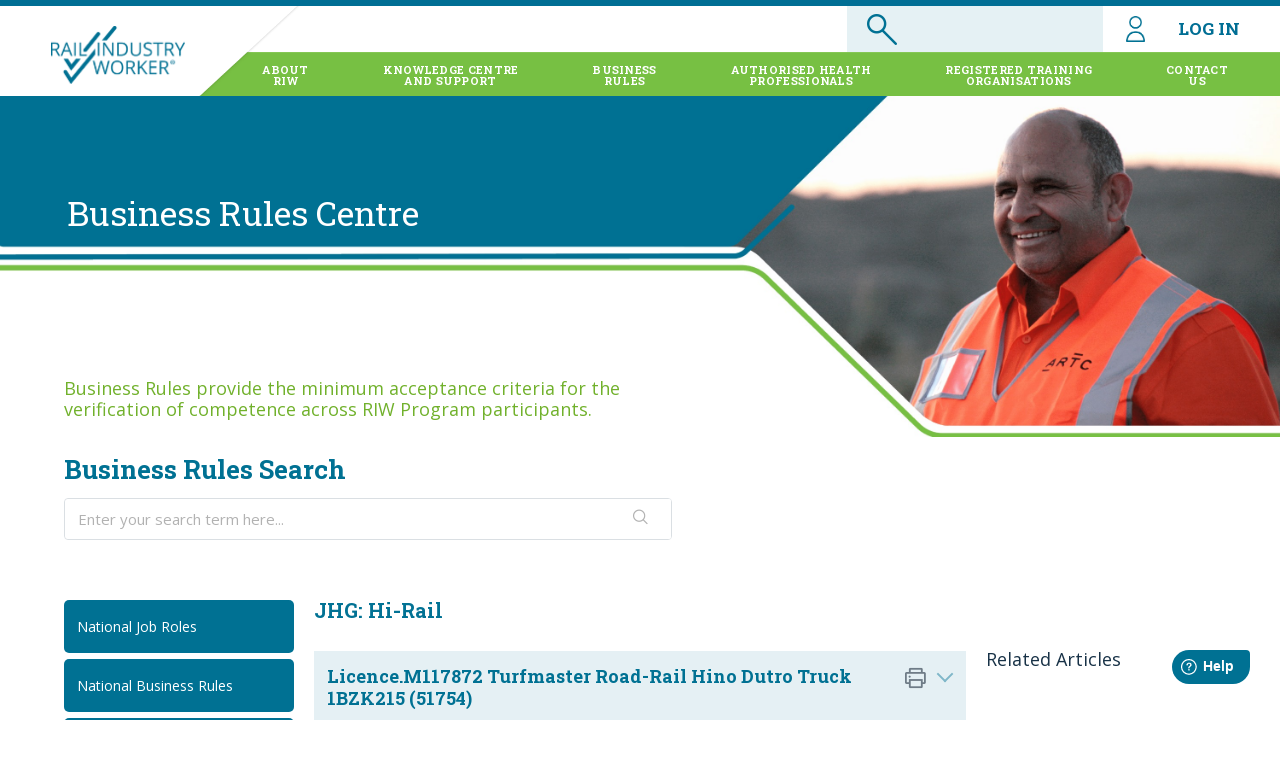

--- FILE ---
content_type: text/html; charset=utf-8
request_url: https://businessrules.riw.net.au/support/solutions/articles/51000091581-licence-m117872-turfmaster-road-rail-hino-dutro-truck-1bzk215-51754-
body_size: 17934
content:
<!DOCTYPE html>
       
        <!--[if lt IE 7]><html class="no-js ie6 dew-dsm-theme " lang="en" dir="ltr" data-date-format="non_us"><![endif]-->       
        <!--[if IE 7]><html class="no-js ie7 dew-dsm-theme " lang="en" dir="ltr" data-date-format="non_us"><![endif]-->       
        <!--[if IE 8]><html class="no-js ie8 dew-dsm-theme " lang="en" dir="ltr" data-date-format="non_us"><![endif]-->       
        <!--[if IE 9]><html class="no-js ie9 dew-dsm-theme " lang="en" dir="ltr" data-date-format="non_us"><![endif]-->       
        <!--[if IE 10]><html class="no-js ie10 dew-dsm-theme " lang="en" dir="ltr" data-date-format="non_us"><![endif]-->       
        <!--[if (gt IE 10)|!(IE)]><!--><html class="no-js  dew-dsm-theme " lang="en" dir="ltr" data-date-format="non_us"><!--<![endif]-->
	<head>
		
		<script>

     (function(d, w) {
      if (w.self !== w.top) {
         /* this document is loaded in a frame/iframe */
         d.className += " KBiframe";
      }
   }(document.documentElement, window));
  window.addEventListener('message', function (event) {

    // Need to check for safety as we are going to process only our messages
    // So Check whether event with data(which contains any object) contains our message here its "FrameHeight"
   if (event.data == "FrameHeight") {

     
     var copyRights = document.getElementsByClassName('copyright');
   
    for (var i = 0; i < copyRights.length; i ++) {
        copyRights[i].style.display = 'none';
    }
     var body = document.getElementsByTagName('body');
   
    for (var i = 0; i < body.length; i ++) {
        body[i].style.backgroundColor  = 'white';
    }
     
     var wrapper = document.getElementsByClassName('c-wrapper');
   
    for (var i = 0; i < wrapper.length; i ++) {
        wrapper[i].style.border  = 'none';
      wrapper[i].style["boxShadow"] = 'none';
    }

     //Calculate the maximum height of the page
        var body = document.body, html = document.documentElement;
          var height =document.getElementById('KBMainPage').scrollHeight ;
     console.log("s: " +height);// Math.max(body.scrollHeight, body.offsetHeight,
              // html.clientHeight, html.scrollHeight, html.offsetHeight);
       console.log(height);
       // Send height back to parent page "abc.com/page"
        event.source.postMessage({ "FrameHeight": height }, "*");      
    }
});
</script>

<!-- Title for the page -->
<title> Licence.M117872 Turfmaster Road-Rail Hino Dutro Truck 1BZK215 (51754) : Rail Industry Worker Business Rules </title>

<!-- Meta information -->

      <meta charset="utf-8" />
      <meta http-equiv="X-UA-Compatible" content="IE=edge,chrome=1" />
      <meta name="description" content= "" />
      <meta name="author" content= "" />
       <meta property="og:title" content="Licence.M117872 Turfmaster Road-Rail Hino Dutro Truck 1BZK215 (51754)" />  <meta property="og:url" content="https://businessrules.riw.net.au/support/solutions/articles/51000091581-licence-m117872-turfmaster-road-rail-hino-dutro-truck-1bzk215-51754-" />  <meta property="og:description" content="     Competency requirements   Please upload copy of the relevant Hi-Rail Equipment John Holland Card noted on the back of the card.  Note: Front and back of the card are required.     Upload requirements   The card is to be issued by John Holland..." />  <meta property="og:image" content="https://s3.ap-southeast-2.amazonaws.com/aus-cdn.freshdesk.com/data/helpdesk/attachments/production/51007013993/logo/tCyjBugyTMjVWwfk1SBsoF08wWZLuo8d7A.png?X-Amz-Algorithm=AWS4-HMAC-SHA256&amp;amp;X-Amz-Credential=AKIAS6FNSMY2XLZULJPI%2F20251118%2Fap-southeast-2%2Fs3%2Faws4_request&amp;amp;X-Amz-Date=20251118T103230Z&amp;amp;X-Amz-Expires=604800&amp;amp;X-Amz-SignedHeaders=host&amp;amp;X-Amz-Signature=09ca174b0aac087f2ae92f15dedfe36cf1862bc0ccdedc594bc482a30a9342f8" />  <meta property="og:site_name" content="Rail Industry Worker Business Rules" />  <meta property="og:type" content="article" />  <meta name="twitter:title" content="Licence.M117872 Turfmaster Road-Rail Hino Dutro Truck 1BZK215 (51754)" />  <meta name="twitter:url" content="https://businessrules.riw.net.au/support/solutions/articles/51000091581-licence-m117872-turfmaster-road-rail-hino-dutro-truck-1bzk215-51754-" />  <meta name="twitter:description" content="     Competency requirements   Please upload copy of the relevant Hi-Rail Equipment John Holland Card noted on the back of the card.  Note: Front and back of the card are required.     Upload requirements   The card is to be issued by John Holland..." />  <meta name="twitter:image" content="https://s3.ap-southeast-2.amazonaws.com/aus-cdn.freshdesk.com/data/helpdesk/attachments/production/51007013993/logo/tCyjBugyTMjVWwfk1SBsoF08wWZLuo8d7A.png?X-Amz-Algorithm=AWS4-HMAC-SHA256&amp;amp;X-Amz-Credential=AKIAS6FNSMY2XLZULJPI%2F20251118%2Fap-southeast-2%2Fs3%2Faws4_request&amp;amp;X-Amz-Date=20251118T103230Z&amp;amp;X-Amz-Expires=604800&amp;amp;X-Amz-SignedHeaders=host&amp;amp;X-Amz-Signature=09ca174b0aac087f2ae92f15dedfe36cf1862bc0ccdedc594bc482a30a9342f8" />  <meta name="twitter:card" content="summary" />  <link rel="canonical" href="https://businessrules.riw.net.au/support/solutions/articles/51000091581-licence-m117872-turfmaster-road-rail-hino-dutro-truck-1bzk215-51754-" /> 

<!-- Responsive setting -->
<link rel="apple-touch-icon" href="https://s3.ap-southeast-2.amazonaws.com/aus-cdn.freshdesk.com/data/helpdesk/attachments/production/51007013984/fav_icon/aSj6Wy7EplTrcgkbovtVFXz16FFN-jha_g.ico" />
        <link rel="apple-touch-icon" sizes="72x72" href="https://s3.ap-southeast-2.amazonaws.com/aus-cdn.freshdesk.com/data/helpdesk/attachments/production/51007013984/fav_icon/aSj6Wy7EplTrcgkbovtVFXz16FFN-jha_g.ico" />
        <link rel="apple-touch-icon" sizes="114x114" href="https://s3.ap-southeast-2.amazonaws.com/aus-cdn.freshdesk.com/data/helpdesk/attachments/production/51007013984/fav_icon/aSj6Wy7EplTrcgkbovtVFXz16FFN-jha_g.ico" />
        <link rel="apple-touch-icon" sizes="144x144" href="https://s3.ap-southeast-2.amazonaws.com/aus-cdn.freshdesk.com/data/helpdesk/attachments/production/51007013984/fav_icon/aSj6Wy7EplTrcgkbovtVFXz16FFN-jha_g.ico" />
        <meta name="viewport" content="width=device-width, initial-scale=1.0, maximum-scale=5.0, user-scalable=yes" /> 

		
		<!-- Adding meta tag for CSRF token -->
		<meta name="csrf-param" content="authenticity_token" />
<meta name="csrf-token" content="5E2wbX7/zQruS8vnVMNd5E0L3luGGvyLT2yNtgb/wN8raTloqurNz20TPJPEZQCmNGR1JtlrOY6pnt16x4vZPw==" />
		<!-- End meta tag for CSRF token -->
		
		<!-- Fav icon for portal -->
		<link rel='shortcut icon' href='https://s3.ap-southeast-2.amazonaws.com/aus-cdn.freshdesk.com/data/helpdesk/attachments/production/51007013984/fav_icon/aSj6Wy7EplTrcgkbovtVFXz16FFN-jha_g.ico' />

		<!-- Base stylesheet -->
 
		<link rel="stylesheet" media="print" href="https://aus-assets6.freshdesk.com/assets/cdn/portal_print-6e04b27f27ab27faab81f917d275d593fa892ce13150854024baaf983b3f4326.css" />
	  		<link rel="stylesheet" media="screen" href="https://aus-assets6.freshdesk.com/assets/cdn/falcon_portal_utils-f3f67169df4c7cbb49a5a6d9f44557a48e38aee5ed6f78487abcc1160bc4efb2.css" />	

		
		<!-- Theme stylesheet -->

		<link href="/support/theme.css?v=2&amp;d=1675712381" media="screen" rel="stylesheet" type="text/css">

		<!-- Google font url if present -->
		<link href='https://fonts.googleapis.com/css?family=Open+Sans:regular,italic,600,700,700italic' rel='stylesheet' type='text/css' nonce='sxxE06BARdfd0qurIX91BA=='>

		<!-- Including default portal based script framework at the top -->
		<script src="https://aus-assets7.freshdesk.com/assets/cdn/portal_head_v2-797ad21726553bbb0591a4f4e49a751bafdab2dbc5ba38ebc24c53bde52837bc.js"></script>
		<!-- Including syntexhighlighter for portal -->
		<script src="https://aus-assets6.freshdesk.com/assets/cdn/prism-841b9ba9ca7f9e1bc3cdfdd4583524f65913717a3ab77714a45dd2921531a402.js"></script>

		

		<!-- Access portal settings information via javascript -->
		 <script type="text/javascript">     var portal = {"language":"en","name":"Rail Industry Worker Business Rules","contact_info":"","current_page_name":"article_view","current_tab":"solutions","vault_service":{"url":"https://vault-service-aus.freshworks.com/data","max_try":2,"product_name":"fd"},"current_account_id":1140840,"preferences":{"bg_color":"#f3f5f7","header_color":"#ffffff","help_center_color":"#f3f5f7","footer_color":"#183247","tab_color":"#ffffff","tab_hover_color":"#02b875","btn_background":"#f3f5f7","btn_primary_background":"#02b875","base_font":"Open Sans","text_color":"#183247","headings_font":"Open Sans","headings_color":"#183247","link_color":"#183247","link_color_hover":"#2753d7","input_focus_ring_color":"#02b875","non_responsive":"false"},"image_placeholders":{"spacer":"https://aus-assets2.freshdesk.com/assets/misc/spacer.gif","profile_thumb":"https://aus-assets5.freshdesk.com/assets/misc/profile_blank_thumb-4a7b26415585aebbd79863bd5497100b1ea52bab8df8db7a1aecae4da879fd96.jpg","profile_medium":"https://aus-assets7.freshdesk.com/assets/misc/profile_blank_medium-1dfbfbae68bb67de0258044a99f62e94144f1cc34efeea73e3fb85fe51bc1a2c.jpg"},"falcon_portal_theme":true,"current_object_id":51000091581};     var attachment_size = 20;     var blocked_extensions = "";     var allowed_extensions = "";     var store = { 
        ticket: {},
        portalLaunchParty: {} };    store.portalLaunchParty.ticketFragmentsEnabled = false; </script> 


			
	</head>
	<body>
            	
		
		
		<link href="//cdn-images.mailchimp.com/embedcode/classic-10_7.css" rel="stylesheet" type="text/css">
<link href="https://www.riw.net.au/wp-content/themes/MTAThemeV1/Css/all.css" rel="stylesheet">
<link rel="stylesheet" href="https://www.riw.net.au/wp-content/themes/MTAThemeV1/FDStyle.css">
<script src="https://code.jquery.com/jquery-1.8.1.min.js" integrity="sha256-/BhPlt0YeU4gTEEHWgCSO+fo5Wh0QjHXTy/fiSH3jSk=" crossorigin="anonymous"></script>
<script src="https://www.riw.net.au/wp-content/themes/MTAThemeV1/headerScript.js"></script>


<div id="firstScreen">
   <div id="wholeNavi">
                <div id="burgerIcon"></div>  
     <a style="z-index: 10000" href="https://www.riw.net.au/"><img style="z-index: 10000;" id="logo" src="https://www.riw.net.au/wp-content/themes/MTAThemeV1/images/LogoRIWBlue.png" /></a> 
    <div id="loginNavi">
        <div id="navDiv">
        	<div id="searchBox">
				<form method="get" id="searchform" action="https://riw.freshdesk.com/support/search">
                <input type="text" value="" name="term" id="s" onblur="if (!window.__cfRLUnblockHandlers) return false; if (this.value == '')  
                {this.value = '';}" onfocus="if (!window.__cfRLUnblockHandlers) return false; if (this.value == '')  
                {this.value = '';}">
                <input type="hidden" id="searchsubmit">
                </form>
			</div>
			<script type="text/javascript">
			  	document.querySelector("#searchBox").onclick = function (e) {
			  		if (e.target !== this)
			  			return;
			        
			  		document.querySelector("#searchform").submit();
			    };
		    </script>
			<div class="dropdown" style="display: inline-block;">
	            <a class="navLink dropbtn" id="loginLink" href="#" style=""><img id="loginIcon" style="" src="https://www.riw.net.au/wp-content/themes/MTAThemeV1/icons/login.png">LOG IN</a>
	            <a class="navLink dropbtnMobile" id="loginLink" href="#" style=""><img id="loginIcon" style="" src="https://www.riw.net.au/wp-content/themes/MTAThemeV1/icons/login.png"></a>
	            <div class="dropdown-content">
	                <div class="border-top"></div>
	                <a target="_blank" href="https://app.riw.net.au/MySkillGuard/Account/LogOn">myRIW Login</a>
	                <a target="_blank" href="https://app.riw.net.au/">Employer  Login</a>
	            </div>
	        </div>
	    </div>
	    <div class="nav" id="mainNavDiv">
			<li class="block" style="">
			<a class="navHeading" href="https://www.riw.net.au/about-us/">ABOUT <span>RIW</span></a> <ul>
			<div class="border-top"></div>
			<li><a class="expandNavi" href="https://www.riw.net.au/about-us/#about-the-riw-program"> RIW Program</a></li>
			<li><a class="expandNavi" href="https://www.riw.net.au/about-us/#program-benefits"> Program Benefits</a></li>
			<li><a class="expandNavi" href="https://www.riw.net.au/about-us/clients/"> Stakeholders</a></li>
			<li><a class="expandNavi" href="https://www.riw.net.au/about-us/partners/"> Partners</a></li>
			<li><a class="expandNavi" href="https://www.riw.net.au/about-us/projects/"> Projects</a></li>
			<li><a class="expandNavi" href="https://www.riw.net.au/about-us/news-updates/"> News &amp; Updates</a></li>
			</ul>
			</li>
			<li class="block" id="trainingNavi">
			<a class="navHeading" href="https://www.riw.net.au/training/">KNOWLEDGE CENTRE <span>AND SUPPORT</span></a> <ul>
			<div class="border-top"></div>
			<li><a class="expandNavi" href="https://www.riw.net.au/training/#how-to-videos"> How to Videos</a></li>
            <li><a class="expandNavi" href="https://www.riw.net.au/training/#system-walkthrough"> System Walkthrough</a></li>
            <li><a class="expandNavi" href="https://support.riw.net.au/support/solutions"> Knowledge Centre</a></li>
			</ul>
			</li>
			<li class="block" style="">
			<a class="navHeading" href="https://businessrules.riw.net.au/support/solutions">BUSINESS <span>RULES</span></a> <ul>
			<div class="border-top"></div>
			<li><a class="expandNavi" href="https://www.riw.net.au/business-rules/network-operators/"> Network Operators Matrices</a></li>
            <li><a class="expandNavi" href="https://businessrules.riw.net.au/support/solutions"> Business Rules</a></li>
            <li><a class="expandNavi" href="https://www.riw.net.au/business-rules/riw-program-rules/"> RIW Program Rules</a></li>  
            <li><a class="expandNavi" href="https://www.riw.net.au/business-rules/riw-system-rules/"> RIW System Rules</a></li>
			</ul>
			</li>
			<li class="block" style="">
			<a class="navHeading" href="https://www.riw.net.au/authorised-health-professionals/">AUTHORISED HEALTH <span>PROFESSIONALS</span></a>
			<ul>
			<div class="border-top"></div>
			<li><a class="expandNavi" href="https://www.riw.net.au/authorised-health-professionals/ahp-logins/"> AHP Logins</a></li><li><a class="expandNavi" href="https://www.riw.net.au/authorised-health-professionals/#find-an-ahp"> Find AHP</a></li><li><a class="expandNavi" href="https://www.riw.net.au/authorised-health-professionals/#about-the-scheme"> AHP Scheme</a></li><li><a class="expandNavi" href="https://www.riw.net.au/authorised-health-professionals/#ahp-trainers"> AHP Training</a></li><li><a class="expandNavi" href="https://www.riw.net.au/authorised-health-professionals/#ahp-registration"> AHP Registration</a></li><li><a class="expandNavi" href="https://www.riw.net.au/authorised-health-professionals/#partners-ahp"> AHP Partners</a></li>
			</ul>
			</li>
			<li class="block" style="">
			<a class="navHeading" href="https://www.riw.net.au/registered-training-organisations/">REGISTERED TRAINING <span>ORGANISATIONS</span></a>
			<ul>
			<div class="border-top"></div>
			<li><a class="expandNavi" href="https://www.riw.net.au/registered-training-organisations/#find-a-rto"> Find a RTO</a></li><li><a class="expandNavi" href="https://www.riw.net.au/registered-training-organisations/rail-specific-approved-training-providers/"> RTO Registration</a></li>
			</ul>
			</li>
			<li class="block" style="margin-right: 20px;">
			<a class="navHeading" href="https://www.riw.net.au/contact-us/">CONTACT <span>US</span></a>
			<ul id="lastNaviTab">
			<div class="border-top" style="margin-left:auto; margin-right:0;"></div>
			<li><a class="expandNavi" href="https://www.riw.net.au/contact-us/#contact-network-operators"> Contact Network Operators</a></li><li><a class="expandNavi" href="https://www.riw.net.au/contact-us/#get-in-touch"> Get in Touch</a></li><li><a class="expandNavi" href="https://www.riw.net.au/contact-us/request-a-service/"> Service Request</a></li>
			</ul> </li>

		</div>
	</div>
	</div>

	<div id="leftSideBar" style="background-color: #77c043">
		<div id="siderBarItemsGroup">
		<div id="34" class="siderBarItems">
		ABOUT US
		</div>
		<hr class="siderLines">
		<div id="36" class="siderBarItems">
		SYSTEM TRAINING <br>AND SUPPORT
		</div>
		<hr class="siderLines">
		<div id="35" class="siderBarItems">
		BUSINESS RULES
		</div>
		<hr class="siderLines">
		<div id="41" class="siderBarItems" style="line-height: unset;">
		AUTHORISED HEALTH <br> PROFESSIONALS
		</div>
		<hr class="siderLines">
		<div id="42" class="siderBarItems" style="line-height: unset;">
		REGISTERED TRAINING <br> ORGANISATIONS
		</div>
		<hr class="siderLines">
		<div id="43" class="siderBarItems">
		CONTACT US
		</div>
		<hr class="siderLines">
		</div>
		<div id="level2Group1Id34" class="level2Group1">
		<div id="backBtn34" class="backBtnLevel2">
		&lt; &nbsp;Back
		</div>
		</div>
		<div id="level2Group2Id34" class="level2Group2">
		<div class="siderBarLevel2Items">
		<div class="siderBarLevel2ItemsText">
		<a class="textLink" href="https://www.riw.net.au/about-us/#about-the-riw-program">RIW Program</a>
		</div>
		</div>
		<hr class="siderLines2"> <div class="siderBarLevel2Items">
		<div class="siderBarLevel2ItemsText">
		<a class="textLink" href="https://www.riw.net.au/about-us/#program-benefits">Program Benefits</a>
		</div>
		</div>
		<hr class="siderLines2"> <div class="siderBarLevel2Items">
		<div class="siderBarLevel2ItemsText">
		<a class="textLink" href="https://www.riw.net.au/about-us/clients/">Stakeholders</a>
		</div>
		</div>
		<hr class="siderLines2"> <div class="siderBarLevel2Items">
		<div class="siderBarLevel2ItemsText">
		<a class="textLink" href="https://www.riw.net.au/about-us/partners/">Partners</a>
		</div>
		</div>
		<hr class="siderLines2"> <div class="siderBarLevel2Items">
		<div class="siderBarLevel2ItemsText">
		<a class="textLink" href="https://www.riw.net.au/about-us/projects/">Projects</a>
		</div>
		</div>
		<hr class="siderLines2"> <div class="siderBarLevel2Items">
		<div class="siderBarLevel2ItemsText">
		<a class="textLink" href="https://www.riw.net.au/about-us/news-updates/">News &amp; Updates</a>
		</div>
		</div>
		<hr class="siderLines2"> </div>
		<div id="level2Group1Id35" class="level2Group1">
		<div id="backBtn35" class="backBtnLevel2">
		← &nbsp;Back
		</div>
		</div>
		<div id="level2Group2Id35" class="level2Group2">
		<div class="siderBarLevel2Items">
		<div class="siderBarLevel2ItemsText">
		<a class="textLink" href="https://www.riw.net.au/business-rules/network-operators/">Network Operators Matrices</a>
		</div>
		</div>
		<hr class="siderLines2"><div class="siderBarLevel2Items">
		<div class="siderBarLevel2ItemsText">
		<a class="textLink" href="https://www.riw.net.au/business-rules/#business-rules">Business Rules</a>
		</div>
		</div>
		<hr class="siderLines2"><div class="siderBarLevel2Items">
		<div class="siderBarLevel2ItemsText">
		<a class="textLink" href="https://www.riw.net.au/business-rules/riw-system-rules/">RIW System Rules</a>
		</div>
		</div>
		<hr class="siderLines2"></div>
		<div id="level2Group1Id41" class="level2Group1">
		<div id="backBtn41" class="backBtnLevel2">
		← &nbsp;Back
		</div>
		</div>
		<div id="level2Group2Id41" class="level2Group2">
		<div class="siderBarLevel2Items">
		<div class="siderBarLevel2ItemsText">
		<a class="textLink" href="https://www.riw.net.au/authorised-health-professionals/ahp-logins/">AHP Logins</a>
		</div>
		</div>
		<hr class="siderLines2"><div class="siderBarLevel2Items">
		<div class="siderBarLevel2ItemsText">
		<a class="textLink" href="https://www.riw.net.au/authorised-health-professionals/#find-an-ahp">Find AHP</a>
		 </div>
		</div>
		<hr class="siderLines2"><div class="siderBarLevel2Items">
		<div class="siderBarLevel2ItemsText">
		<a class="textLink" href="https://www.riw.net.au/authorised-health-professionals/#about-the-scheme">AHP Scheme</a>
		</div>
		</div>
		<hr class="siderLines2"><div class="siderBarLevel2Items">
		<div class="siderBarLevel2ItemsText">
		<a class="textLink" href="https://www.riw.net.au/authorised-health-professionals/#ahp-trainers">AHP Training</a>
		</div>
		</div>
		<hr class="siderLines2"><div class="siderBarLevel2Items">
		<div class="siderBarLevel2ItemsText">
		<a class="textLink" href="https://www.riw.net.au/authorised-health-professionals/#ahp-registration">AHP Registration</a>
		</div>
		</div>
		<hr class="siderLines2"><div class="siderBarLevel2Items">
		<div class="siderBarLevel2ItemsText">
		<a class="textLink" href="https://www.riw.net.au/authorised-health-professionals/#partners-ahp">AHP Partners</a>
		</div>
		</div>
		<hr class="siderLines2"></div>
		<div id="level2Group1Id42" class="level2Group1">
		<div id="backBtn42" class="backBtnLevel2">
		← &nbsp;Back
		</div>
		</div>
		<div id="level2Group2Id42" class="level2Group2">
		<div class="siderBarLevel2Items">
		<div class="siderBarLevel2ItemsText">
		<a class="textLink" href="https://www.riw.net.au/registered-training-organisations/#find-a-rto">Find a RTO</a>
		</div>
		</div>
		<hr class="siderLines2"><div class="siderBarLevel2Items">
		<div class="siderBarLevel2ItemsText">
		<a class="textLink" href="https://www.riw.net.au/registered-training-organisations/rail-specific-approved-training-providers/">RTO Registration</a>
		</div>
		</div>
		<hr class="siderLines2"></div>
		<div id="level2Group1Id43" class="level2Group1">
		<div id="backBtn43" class="backBtnLevel2">
		← &nbsp;Back
		</div>
		</div>
		<div id="level2Group2Id43" class="level2Group2">
		<div class="siderBarLevel2Items">
		<div class="siderBarLevel2ItemsText">
		<a class="textLink" href="https://www.riw.net.au/contact-us/#contact-network-operators">Contact Network Operators</a>
		</div>
		</div>
		<hr class="siderLines2"><div class="siderBarLevel2Items">
		<div class="siderBarLevel2ItemsText">
		<a class="textLink" href="https://www.riw.net.au/contact-us/#get-in-touch">Get in Touch</a>
		</div>
		</div>
		<hr class="siderLines2"><div class="siderBarLevel2Items">
		<div class="siderBarLevel2ItemsText">
		<a class="textLink" href="https://www.riw.net.au/contact-us/request-a-service/">Service Request</a>
		</div>
		</div>
		<hr class="siderLines2"></div>
		<div id="level2Group1Id36" class="level2Group1">
		<div id="backBtn36" class="backBtnLevel2">
		← &nbsp;Back
		</div>
		</div>
		<div id="level2Group2Id36" class="level2Group2">
		<div class="siderBarLevel2Items">
		<div class="siderBarLevel2ItemsText">
		<a class="textLink" href="https://www.riw.net.au/training/#how-to-videos">How to Videos</a>
		</div>
		</div>
		<hr class="siderLines2"><div class="siderBarLevel2Items">
		<div class="siderBarLevel2ItemsText">
		<a class="textLink" href="https://www.riw.net.au/training/#system-walkthrough">System Walkthrough</a>
		</div>
		</div>
		<hr class="siderLines2"><div class="siderBarLevel2Items">
		<div class="siderBarLevel2ItemsText">
		<a class="textLink" href="https://www.riw.net.au/training/faqs/">FAQs</a>
		</div>
		</div>
		<hr class="siderLines2"></div>
	</div>

	<div class="secondPageStripeDiv">
    	<div class="secondaryHeading" style="    line-height: 265.149px;
    margin-left: 66.5938px;"> Business Rules Centre </div>
    	<img class="secondaryHeadingImg" src="https://www.riw.net.au/wp-content/themes/MTAThemeV1/images/aboutUsHeading.jpg" />
      
      
<div class="page" id="KBMainPage">
	
	<!-- Search and page links for the page -->
	

  <!-- Notification Messages -->
	 <div class="alert alert-with-close notice hide" id="noticeajax"></div> 

	
	<div class="c-wrapper">		
		

<div class="page-content-div">
  	<p class="header-custom-heading">Business Rules provide the minimum acceptance criteria for the verification of competence across RIW Program participants.</p>
    
        <section class="help-center rounded-6"> 
            <div class="hc-search">
                <div class="hc-search-c">
                    <h2 class="heading hide-in-mobile">Business Rules Search</h2>
                    <form class="hc-search-form print--remove" autocomplete="off" action="/support/search/solutions" id="hc-search-form" data-csrf-ignore="true">
	<div class="hc-search-input">
	<label for="support-search-input" class="hide">Enter your search term here...</label>
		<input placeholder="Enter your search term here..." type="text"
			name="term" class="special" value=""
            rel="page-search" data-max-matches="10" id="support-search-input">
	</div>
	<div class="hc-search-button">
		<button class="btn btn-primary" aria-label="Search" type="submit" autocomplete="off">
			<i class="mobile-icon-search hide-tablet"></i>
			<span class="hide-in-mobile">
				Search
			</span>
		</button>
	</div>
</form>
                </div>
            </div>
        </section>
    
    <!-- <h2 class="faq-main-heading">FAQs</h2> -->
    <div class="fap-main">
        <div class="faq-left-panel" id="">
            <ul class="all-categoris-left-div">
                
                    
                        
                        <li class="faq-menus " id="category_id_51000080740">
                            <div class="faq-menus-list">
                                <a href="javascript:;" class="side-menu-link">National Job Roles</a>
                            </div>
                            <ul class="faq-sub-menus">
                                
                                    
                                        
                                        <li id="folder_id_51000129483" class="">
                                            <a href="/support/solutions/folders/51000129483">Job Roles: Operator Roles</a>
                                        </li>
                                    
                                
                                    
                                        
                                        <li id="folder_id_51000121130" class="">
                                            <a href="/support/solutions/folders/51000121130">Job Roles: National Plant Matrix</a>
                                        </li>
                                    
                                
                                    
                                        
                                        <li id="folder_id_51000121117" class="">
                                            <a href="/support/solutions/folders/51000121117">Job Roles: National Track and Civil Matrix</a>
                                        </li>
                                    
                                
                                    
                                        
                                        <li id="folder_id_51000121131" class="">
                                            <a href="/support/solutions/folders/51000121131">Job Roles: National Trades Matrix</a>
                                        </li>
                                    
                                
                                    
                                
                                    
                                
                                    
                                
                                    
                                
                                    
                                                                
                            </ul>
                            
                        </li>

                    
                
                    
                        
                        <li class="faq-menus " id="category_id_51000036071">
                            <div class="faq-menus-list">
                                <a href="javascript:;" class="side-menu-link">National Business Rules</a>
                            </div>
                            <ul class="faq-sub-menus">
                                
                                    
                                        
                                        <li id="folder_id_51000054193" class="">
                                            <a href="/support/solutions/folders/51000054193">National: ACMA Cabling</a>
                                        </li>
                                    
                                
                                    
                                        
                                        <li id="folder_id_51000119403" class="">
                                            <a href="/support/solutions/folders/51000119403">National: A.W Edwards</a>
                                        </li>
                                    
                                
                                    
                                        
                                        <li id="folder_id_51000054195" class="">
                                            <a href="/support/solutions/folders/51000054195">National: Certificates and Statements</a>
                                        </li>
                                    
                                
                                    
                                        
                                        <li id="folder_id_51000137094" class="">
                                            <a href="/support/solutions/folders/51000137094">National: Drilling</a>
                                        </li>
                                    
                                
                                    
                                        
                                        <li id="folder_id_51000054196" class="">
                                            <a href="/support/solutions/folders/51000054196">National: Construction Induction (White Card)</a>
                                        </li>
                                    
                                
                                    
                                        
                                        <li id="folder_id_51000098444" class="">
                                            <a href="/support/solutions/folders/51000098444">National: CPB (Pitt Street)</a>
                                        </li>
                                    
                                
                                    
                                        
                                        <li id="folder_id_51000054197" class="">
                                            <a href="/support/solutions/folders/51000054197">National: Drivers Licences</a>
                                        </li>
                                    
                                
                                    
                                        
                                        <li id="folder_id_51000054198" class="">
                                            <a href="/support/solutions/folders/51000054198">National: E-Learning</a>
                                        </li>
                                    
                                
                                    
                                        
                                        <li id="folder_id_51000054199" class="">
                                            <a href="/support/solutions/folders/51000054199">National: Electrical</a>
                                        </li>
                                    
                                
                                    
                                        
                                        <li id="folder_id_51000054200" class="">
                                            <a href="/support/solutions/folders/51000054200">National: Environmental</a>
                                        </li>
                                    
                                
                                    
                                        
                                        <li id="folder_id_51000054201" class="">
                                            <a href="/support/solutions/folders/51000054201">National: First Aid</a>
                                        </li>
                                    
                                
                                    
                                        
                                        <li id="folder_id_51000054202" class="">
                                            <a href="/support/solutions/folders/51000054202">National: High Risk</a>
                                        </li>
                                    
                                
                                    
                                        
                                        <li id="folder_id_51000054203" class="">
                                            <a href="/support/solutions/folders/51000054203">National: Information Technology</a>
                                        </li>
                                    
                                
                                    
                                        
                                        <li id="folder_id_51000054207" class="">
                                            <a href="/support/solutions/folders/51000054207">National: John Holland Roles</a>
                                        </li>
                                    
                                
                                    
                                        
                                        <li id="folder_id_51000054209" class="">
                                            <a href="/support/solutions/folders/51000054209">National: Memberships</a>
                                        </li>
                                    
                                
                                    
                                        
                                        <li id="folder_id_51000054211" class="">
                                            <a href="/support/solutions/folders/51000054211">National: Plant and Equipment</a>
                                        </li>
                                    
                                
                                    
                                        
                                        <li id="folder_id_51000054222" class="">
                                            <a href="/support/solutions/folders/51000054222">National: Project Management</a>
                                        </li>
                                    
                                
                                    
                                        
                                        <li id="folder_id_51000054223" class="">
                                            <a href="/support/solutions/folders/51000054223">National: Safety</a>
                                        </li>
                                    
                                
                                    
                                        
                                        <li id="folder_id_51000054224" class="">
                                            <a href="/support/solutions/folders/51000054224">National: Signalling</a>
                                        </li>
                                    
                                
                                    
                                        
                                        <li id="folder_id_51000054226" class="">
                                            <a href="/support/solutions/folders/51000054226">National: Surveying</a>
                                        </li>
                                    
                                
                                    
                                        
                                        <li id="folder_id_51000054227" class="">
                                            <a href="/support/solutions/folders/51000054227">National: Track Safety Awareness</a>
                                        </li>
                                    
                                
                                    
                                        
                                        <li id="folder_id_51000054228" class="">
                                            <a href="/support/solutions/folders/51000054228">National: Trades</a>
                                        </li>
                                    
                                
                                    
                                        
                                        <li id="folder_id_51000054231" class="">
                                            <a href="/support/solutions/folders/51000054231">National: Welding</a>
                                        </li>
                                    
                                
                                    
                                        
                                        <li id="folder_id_51000054232" class="">
                                            <a href="/support/solutions/folders/51000054232">National: Work Experience</a>
                                        </li>
                                    
                                                                
                            </ul>
                            
                        </li>

                    
                
                    
                        
                        <li class="faq-menus " id="category_id_51000158065">
                            <div class="faq-menus-list">
                                <a href="javascript:;" class="side-menu-link">Medical Business Rules</a>
                            </div>
                            <ul class="faq-sub-menus">
                                
                                    
                                        
                                        <li id="folder_id_51000054208" class="">
                                            <a href="/support/solutions/folders/51000054208">Rail Health (Medical) Assessments</a>
                                        </li>
                                    
                                
                                    
                                        
                                        <li id="folder_id_51000249674" class="">
                                            <a href="/support/solutions/folders/51000249674">Additional Medical Information</a>
                                        </li>
                                    
                                                                
                            </ul>
                            
                        </li>

                    
                
                    
                        
                        <li class="faq-menus " id="category_id_51000078331">
                            <div class="faq-menus-list">
                                <a href="javascript:;" class="side-menu-link">Network Operator - AMPRN Keolis Downer</a>
                            </div>
                            <ul class="faq-sub-menus">
                                
                                    
                                        
                                        <li id="folder_id_51000117447" class="">
                                            <a href="/support/solutions/folders/51000117447">AMPRN - Keolis Downer Adelaide</a>
                                        </li>
                                    
                                                                
                            </ul>
                            
                        </li>

                    
                
                    
                        
                        <li class="faq-menus " id="category_id_51000036077">
                            <div class="faq-menus-list">
                                <a href="javascript:;" class="side-menu-link">Network Operator - ARTC</a>
                            </div>
                            <ul class="faq-sub-menus">
                                
                                    
                                        
                                        <li id="folder_id_51000339689" class="">
                                            <a href="/support/solutions/folders/51000339689">ARTC: ATMS</a>
                                        </li>
                                    
                                
                                    
                                        
                                        <li id="folder_id_51000054332" class="">
                                            <a href="/support/solutions/folders/51000054332">ARTC: Engineering and Design</a>
                                        </li>
                                    
                                
                                    
                                        
                                        <li id="folder_id_51000054336" class="">
                                            <a href="/support/solutions/folders/51000054336">ARTC: Inductions</a>
                                        </li>
                                    
                                
                                    
                                        
                                        <li id="folder_id_51000054337" class="">
                                            <a href="/support/solutions/folders/51000054337">ARTC: Network Control</a>
                                        </li>
                                    
                                
                                    
                                        
                                        <li id="folder_id_51000054330" class="">
                                            <a href="/support/solutions/folders/51000054330">ARTC: Phoenix Train Order System (PTOS)</a>
                                        </li>
                                    
                                
                                    
                                        
                                        <li id="folder_id_51000054338" class="">
                                            <a href="/support/solutions/folders/51000054338">ARTC: Plant and Equipment</a>
                                        </li>
                                    
                                
                                    
                                        
                                        <li id="folder_id_51000054339" class="">
                                            <a href="/support/solutions/folders/51000054339">ARTC: Project</a>
                                        </li>
                                    
                                
                                    
                                        
                                        <li id="folder_id_51000054333" class="">
                                            <a href="/support/solutions/folders/51000054333">ARTC: Qualifications</a>
                                        </li>
                                    
                                
                                    
                                
                                    
                                        
                                        <li id="folder_id_51000340073" class="">
                                            <a href="/support/solutions/folders/51000340073">ARTC: Rule Changes</a>
                                        </li>
                                    
                                
                                    
                                        
                                        <li id="folder_id_51000054345" class="">
                                            <a href="/support/solutions/folders/51000054345">ARTC: Safeworking - Briefings and Workshops</a>
                                        </li>
                                    
                                
                                    
                                        
                                        <li id="folder_id_51000054346" class="">
                                            <a href="/support/solutions/folders/51000054346">ARTC: Safeworking - NSW</a>
                                        </li>
                                    
                                
                                    
                                        
                                        <li id="folder_id_51000054347" class="">
                                            <a href="/support/solutions/folders/51000054347">ARTC: Safeworking - SA</a>
                                        </li>
                                    
                                
                                    
                                        
                                        <li id="folder_id_51000054348" class="">
                                            <a href="/support/solutions/folders/51000054348">ARTC: Safeworking - VIC</a>
                                        </li>
                                    
                                
                                    
                                        
                                        <li id="folder_id_51000054334" class="">
                                            <a href="/support/solutions/folders/51000054334">ARTC: Signalling</a>
                                        </li>
                                    
                                
                                    
                                
                                    
                                        
                                        <li id="folder_id_51000054350" class="">
                                            <a href="/support/solutions/folders/51000054350">ARTC: Structures</a>
                                        </li>
                                    
                                
                                    
                                        
                                        <li id="folder_id_51000054335" class="">
                                            <a href="/support/solutions/folders/51000054335">ARTC: Track and Civil</a>
                                        </li>
                                    
                                
                                    
                                        
                                        <li id="folder_id_51000054344" class="">
                                            <a href="/support/solutions/folders/51000054344">ARTC: Work Experience</a>
                                        </li>
                                    
                                                                
                            </ul>
                            
                        </li>

                    
                
                    
                        
                        <li class="faq-menus " id="category_id_51000135166">
                            <div class="faq-menus-list">
                                <a href="javascript:;" class="side-menu-link">Network Operator - Carmichael Rail</a>
                            </div>
                            <ul class="faq-sub-menus">
                                
                                    
                                        
                                        <li id="folder_id_51000200935" class="">
                                            <a href="/support/solutions/folders/51000200935">CR - Induction</a>
                                        </li>
                                    
                                
                                    
                                        
                                        <li id="folder_id_51000272943" class="">
                                            <a href="/support/solutions/folders/51000272943">CR - Safeworking</a>
                                        </li>
                                    
                                                                
                            </ul>
                            
                        </li>

                    
                
                    
                        
                        <li class="faq-menus " id="category_id_51000036078">
                            <div class="faq-menus-list">
                                <a href="javascript:;" class="side-menu-link">Network Operator - MTM</a>
                            </div>
                            <ul class="faq-sub-menus">
                                
                                    
                                        
                                        <li id="folder_id_51000054390" class="">
                                            <a href="/support/solutions/folders/51000054390">MTM: Rollingstock</a>
                                        </li>
                                    
                                
                                    
                                        
                                        <li id="folder_id_51000054388" class="">
                                            <a href="/support/solutions/folders/51000054388">MTM: Electrical / Substations</a>
                                        </li>
                                    
                                
                                    
                                        
                                        <li id="folder_id_51000054391" class="">
                                            <a href="/support/solutions/folders/51000054391">MTM: Engineering and Design</a>
                                        </li>
                                    
                                
                                    
                                        
                                        <li id="folder_id_51000054389" class="">
                                            <a href="/support/solutions/folders/51000054389">MTM: Project Engineering and Management</a>
                                        </li>
                                    
                                
                                    
                                
                                    
                                        
                                        <li id="folder_id_51000054394" class="">
                                            <a href="/support/solutions/folders/51000054394">MTM: Safeworking</a>
                                        </li>
                                    
                                
                                    
                                        
                                        <li id="folder_id_51000057265" class="">
                                            <a href="/support/solutions/folders/51000057265">MTM: Signalling</a>
                                        </li>
                                    
                                
                                    
                                        
                                        <li id="folder_id_51000054405" class="">
                                            <a href="/support/solutions/folders/51000054405">MTM: Track Safety Awareness</a>
                                        </li>
                                    
                                
                                    
                                        
                                        <li id="folder_id_51000054387" class="">
                                            <a href="/support/solutions/folders/51000054387">MTM: Track Vehicle Operations</a>
                                        </li>
                                    
                                
                                    
                                        
                                        <li id="folder_id_51000054407" class="">
                                            <a href="/support/solutions/folders/51000054407">MTM: Traffic Management</a>
                                        </li>
                                    
                                
                                    
                                
                                    
                                        
                                        <li id="folder_id_51000140127" class="">
                                            <a href="/support/solutions/folders/51000140127">MTM Miscellaneous</a>
                                        </li>
                                    
                                
                                    
                                        
                                        <li id="folder_id_51000483147" class="">
                                            <a href="/support/solutions/folders/51000483147">MTM: Structures</a>
                                        </li>
                                    
                                                                
                            </ul>
                            
                        </li>

                    
                
                    
                        
                        <li class="faq-menus " id="category_id_51000086950">
                            <div class="faq-menus-list">
                                <a href="javascript:;" class="side-menu-link">Network Operator - MTS</a>
                            </div>
                            <ul class="faq-sub-menus">
                                
                                    
                                
                                    
                                        
                                        <li id="folder_id_51000544073" class="">
                                            <a href="/support/solutions/folders/51000544073">MTS: Electrical</a>
                                        </li>
                                    
                                
                                    
                                        
                                        <li id="folder_id_51000544079" class="">
                                            <a href="/support/solutions/folders/51000544079">MTS: Inductions</a>
                                        </li>
                                    
                                
                                    
                                        
                                        <li id="folder_id_51000544080" class="">
                                            <a href="/support/solutions/folders/51000544080">MTS: Safeworking</a>
                                        </li>
                                    
                                                                
                            </ul>
                            
                        </li>

                    
                
                    
                        
                        <li class="faq-menus " id="category_id_51000036079">
                            <div class="faq-menus-list">
                                <a href="javascript:;" class="side-menu-link">Network Operator - PTAWA</a>
                            </div>
                            <ul class="faq-sub-menus">
                                
                                    
                                        
                                        <li id="folder_id_51000060012" class="">
                                            <a href="/support/solutions/folders/51000060012">PTAWA: Inductions</a>
                                        </li>
                                    
                                
                                    
                                        
                                        <li id="folder_id_51000059467" class="">
                                            <a href="/support/solutions/folders/51000059467">PTAWA: Project Competencies</a>
                                        </li>
                                    
                                
                                    
                                        
                                        <li id="folder_id_51000055923" class="">
                                            <a href="/support/solutions/folders/51000055923">PTAWA: Training Certificates</a>
                                        </li>
                                    
                                                                
                            </ul>
                            
                        </li>

                    
                
                    
                        
                        <li class="faq-menus " id="category_id_51000036080">
                            <div class="faq-menus-list">
                                <a href="javascript:;" class="side-menu-link">Network Operator - QR</a>
                            </div>
                            <ul class="faq-sub-menus">
                                
                                    
                                        
                                        <li id="folder_id_51000054415" class="">
                                            <a href="/support/solutions/folders/51000054415">QR: Assessor</a>
                                        </li>
                                    
                                
                                    
                                        
                                        <li id="folder_id_51000054416" class="">
                                            <a href="/support/solutions/folders/51000054416">QR: Building and Construction</a>
                                        </li>
                                    
                                
                                    
                                        
                                        <li id="folder_id_51000054418" class="">
                                            <a href="/support/solutions/folders/51000054418">QR: Communications</a>
                                        </li>
                                    
                                
                                    
                                        
                                        <li id="folder_id_51000054419" class="">
                                            <a href="/support/solutions/folders/51000054419">QR: Contracts Management</a>
                                        </li>
                                    
                                
                                    
                                        
                                        <li id="folder_id_51000054420" class="">
                                            <a href="/support/solutions/folders/51000054420">QR: Electric Facilities</a>
                                        </li>
                                    
                                
                                    
                                        
                                        <li id="folder_id_51000054421" class="">
                                            <a href="/support/solutions/folders/51000054421">QR: Electric Traction</a>
                                        </li>
                                    
                                
                                    
                                        
                                        <li id="folder_id_51000054422" class="">
                                            <a href="/support/solutions/folders/51000054422">QR: Electrical</a>
                                        </li>
                                    
                                
                                    
                                        
                                        <li id="folder_id_51000054423" class="">
                                            <a href="/support/solutions/folders/51000054423">QR: Emergency Response</a>
                                        </li>
                                    
                                
                                    
                                        
                                        <li id="folder_id_51000054424" class="">
                                            <a href="/support/solutions/folders/51000054424">QR: Engineering and Design</a>
                                        </li>
                                    
                                
                                    
                                        
                                        <li id="folder_id_51000054411" class="">
                                            <a href="/support/solutions/folders/51000054411">QR: Induction</a>
                                        </li>
                                    
                                
                                    
                                        
                                        <li id="folder_id_51000054425" class="">
                                            <a href="/support/solutions/folders/51000054425">QR: Project Management</a>
                                        </li>
                                    
                                
                                    
                                        
                                        <li id="folder_id_51000054413" class="">
                                            <a href="/support/solutions/folders/51000054413">QR: Protection Officer</a>
                                        </li>
                                    
                                
                                    
                                        
                                        <li id="folder_id_51000054426" class="">
                                            <a href="/support/solutions/folders/51000054426">QR: Rail</a>
                                        </li>
                                    
                                
                                    
                                        
                                        <li id="folder_id_51000054414" class="">
                                            <a href="/support/solutions/folders/51000054414">QR: Rail Safety</a>
                                        </li>
                                    
                                
                                    
                                        
                                        <li id="folder_id_51000054427" class="">
                                            <a href="/support/solutions/folders/51000054427">QR: Safety</a>
                                        </li>
                                    
                                
                                    
                                        
                                        <li id="folder_id_51000054428" class="">
                                            <a href="/support/solutions/folders/51000054428">QR: Security</a>
                                        </li>
                                    
                                
                                    
                                        
                                        <li id="folder_id_51000054429" class="">
                                            <a href="/support/solutions/folders/51000054429">QR: Signals</a>
                                        </li>
                                    
                                
                                    
                                        
                                        <li id="folder_id_51000054430" class="">
                                            <a href="/support/solutions/folders/51000054430">QR: Stations</a>
                                        </li>
                                    
                                
                                    
                                        
                                        <li id="folder_id_51000054431" class="">
                                            <a href="/support/solutions/folders/51000054431">QR: Welder</a>
                                        </li>
                                    
                                                                
                            </ul>
                            
                        </li>

                    
                
                    
                
                    
                        
                        <li class="faq-menus " id="category_id_51000193573">
                            <div class="faq-menus-list">
                                <a href="javascript:;" class="side-menu-link">Rail Infrastructure Manager - Suburban Rail Loop Authority</a>
                            </div>
                            <ul class="faq-sub-menus">
                                
                                    
                                        
                                        <li id="folder_id_51000333047" class="">
                                            <a href="/support/solutions/folders/51000333047">SRLA - Engineering and Design</a>
                                        </li>
                                    
                                
                                    
                                        
                                        <li id="folder_id_51000348824" class="">
                                            <a href="/support/solutions/folders/51000348824">SRLA - Assurance</a>
                                        </li>
                                    
                                
                                    
                                        
                                        <li id="folder_id_51000405812" class="">
                                            <a href="/support/solutions/folders/51000405812">SRLA - Project Management</a>
                                        </li>
                                    
                                
                                    
                                        
                                        <li id="folder_id_51000439157" class="">
                                            <a href="/support/solutions/folders/51000439157">SLRA - Safety</a>
                                        </li>
                                    
                                                                
                            </ul>
                            
                        </li>

                    
                
                    
                        
                        <li class="faq-menus " id="category_id_51000036081">
                            <div class="faq-menus-list">
                                <a href="javascript:;" class="side-menu-link">Network Operator - TfNSW</a>
                            </div>
                            <ul class="faq-sub-menus">
                                
                                    
                                        
                                        <li id="folder_id_51000054433" class="">
                                            <a href="/support/solutions/folders/51000054433">TfNSW: Safeworking</a>
                                        </li>
                                    
                                
                                    
                                        
                                        <li id="folder_id_51000054434" class="">
                                            <a href="/support/solutions/folders/51000054434">TfNSW: Statement of Certification</a>
                                        </li>
                                    
                                
                                    
                                        
                                        <li id="folder_id_51000054435" class="">
                                            <a href="/support/solutions/folders/51000054435">TfNSW: Sydney Metro - Licences</a>
                                        </li>
                                    
                                
                                    
                                        
                                        <li id="folder_id_51000054436" class="">
                                            <a href="/support/solutions/folders/51000054436">TfNSW: Sydney Metro - Safeworking</a>
                                        </li>
                                    
                                
                                    
                                        
                                        <li id="folder_id_51000054437" class="">
                                            <a href="/support/solutions/folders/51000054437">TfNSW: Sydney Metro - Training and Assessment</a>
                                        </li>
                                    
                                
                                    
                                        
                                        <li id="folder_id_51000054438" class="">
                                            <a href="/support/solutions/folders/51000054438">TfNSW: Sydney Metro - Projects</a>
                                        </li>
                                    
                                
                                    
                                        
                                        <li id="folder_id_51000054441" class="">
                                            <a href="/support/solutions/folders/51000054441">TfNSW: Track Safety Awareness</a>
                                        </li>
                                    
                                                                
                            </ul>
                            
                        </li>

                    
                
                    
                        
                        <li class="faq-menus " id="category_id_51000078330">
                            <div class="faq-menus-list">
                                <a href="javascript:;" class="side-menu-link">Network Operator - Torrens Connect</a>
                            </div>
                            <ul class="faq-sub-menus">
                                
                                    
                                        
                                        <li id="folder_id_51000117909" class="">
                                            <a href="/support/solutions/folders/51000117909">Torrens Connect</a>
                                        </li>
                                    
                                                                
                            </ul>
                            
                        </li>

                    
                
                    
                        
                        <li class="faq-menus " id="category_id_51000116627">
                            <div class="faq-menus-list">
                                <a href="javascript:;" class="side-menu-link">Network Operator - UGL Regional Linx</a>
                            </div>
                            <ul class="faq-sub-menus">
                                
                                    
                                        
                                        <li id="folder_id_51000272894" class="">
                                            <a href="/support/solutions/folders/51000272894">UGL Regional Linx - Induction</a>
                                        </li>
                                    
                                
                                    
                                        
                                        <li id="folder_id_51000173708" class="">
                                            <a href="/support/solutions/folders/51000173708">UGL Regional Linx - Safeworking</a>
                                        </li>
                                    
                                
                                    
                                        
                                        <li id="folder_id_51000175807" class="">
                                            <a href="/support/solutions/folders/51000175807">UGL Regional Linx - Signalling</a>
                                        </li>
                                    
                                                                
                            </ul>
                            
                        </li>

                    
                
                    
                        
                        <li class="faq-menus " id="category_id_51000036082">
                            <div class="faq-menus-list">
                                <a href="javascript:;" class="side-menu-link">Network Operator - V/Line</a>
                            </div>
                            <ul class="faq-sub-menus">
                                
                                    
                                        
                                        <li id="folder_id_51000054443" class="">
                                            <a href="/support/solutions/folders/51000054443">V/Line: Induction</a>
                                        </li>
                                    
                                
                                    
                                        
                                        <li id="folder_id_51000054444" class="">
                                            <a href="/support/solutions/folders/51000054444">V/Line: Route Knowledge</a>
                                        </li>
                                    
                                
                                    
                                        
                                        <li id="folder_id_51000054447" class="">
                                            <a href="/support/solutions/folders/51000054447">V/Line: Safeworking</a>
                                        </li>
                                    
                                
                                    
                                        
                                        <li id="folder_id_51000054445" class="">
                                            <a href="/support/solutions/folders/51000054445">V/Line: Signalling</a>
                                        </li>
                                    
                                
                                    
                                        
                                        <li id="folder_id_51000054446" class="">
                                            <a href="/support/solutions/folders/51000054446">V/Line: Track Safety Awareness</a>
                                        </li>
                                    
                                                                
                            </ul>
                            
                        </li>

                    
                
                    
                
                    
                        
                        <li class="faq-menus active" id="category_id_51000036072">
                            <div class="faq-menus-list">
                                <a href="javascript:;" class="side-menu-link">Principal Contractor - John Holland Group</a>
                            </div>
                            <ul class="faq-sub-menus">
                                
                                    
                                        
                                        <li id="folder_id_51000054233" class="">
                                            <a href="/support/solutions/folders/51000054233">JHG: Air Conditioning and Refrigeration</a>
                                        </li>
                                    
                                
                                    
                                        
                                        <li id="folder_id_51000061923" class="">
                                            <a href="/support/solutions/folders/51000061923">JHG: ARC</a>
                                        </li>
                                    
                                
                                    
                                        
                                        <li id="folder_id_51000054234" class="">
                                            <a href="/support/solutions/folders/51000054234">JHG: Asbestos</a>
                                        </li>
                                    
                                
                                    
                                        
                                        <li id="folder_id_51000054235" class="">
                                            <a href="/support/solutions/folders/51000054235">JHG: Assessments</a>
                                        </li>
                                    
                                
                                    
                                        
                                        <li id="folder_id_51000054272" class="">
                                            <a href="/support/solutions/folders/51000054272">JHG: Assessments - Operator</a>
                                        </li>
                                    
                                
                                    
                                        
                                        <li id="folder_id_51000054280" class="">
                                            <a href="/support/solutions/folders/51000054280">JHG: Assessments - Regulator Operator</a>
                                        </li>
                                    
                                
                                    
                                        
                                        <li id="folder_id_51000054289" class="">
                                            <a href="/support/solutions/folders/51000054289">JHG: Assessments - Tamper</a>
                                        </li>
                                    
                                
                                    
                                        
                                        <li id="folder_id_51000054236" class="">
                                            <a href="/support/solutions/folders/51000054236">JHG: Awareness Training</a>
                                        </li>
                                    
                                
                                    
                                        
                                        <li id="folder_id_51000054238" class="">
                                            <a href="/support/solutions/folders/51000054238">JHG: BHP Billiton Track Infrastructure Access</a>
                                        </li>
                                    
                                
                                    
                                        
                                        <li id="folder_id_51000054239" class="">
                                            <a href="/support/solutions/folders/51000054239">JHG: Brookfield Rail</a>
                                        </li>
                                    
                                
                                    
                                        
                                        <li id="folder_id_51000054240" class="">
                                            <a href="/support/solutions/folders/51000054240">JHG: Canberra Light Rail</a>
                                        </li>
                                    
                                
                                    
                                        
                                        <li id="folder_id_51000054242" class="">
                                            <a href="/support/solutions/folders/51000054242">JHG: Confined Spaces</a>
                                        </li>
                                    
                                
                                    
                                        
                                        <li id="folder_id_51000054246" class="">
                                            <a href="/support/solutions/folders/51000054246">JHG: Design Infrastructure</a>
                                        </li>
                                    
                                
                                    
                                        
                                        <li id="folder_id_51000054249" class="">
                                            <a href="/support/solutions/folders/51000054249">JHG: Drug and Alcohol</a>
                                        </li>
                                    
                                
                                    
                                        
                                        <li id="folder_id_51000054250" class="">
                                            <a href="/support/solutions/folders/51000054250">JHG: EDSME</a>
                                        </li>
                                    
                                
                                    
                                        
                                        <li id="folder_id_51000054251" class="">
                                            <a href="/support/solutions/folders/51000054251">JHG: Electrical</a>
                                        </li>
                                    
                                
                                    
                                        
                                        <li id="folder_id_51000054253" class="">
                                            <a href="/support/solutions/folders/51000054253">JHG: Environmental</a>
                                        </li>
                                    
                                
                                    
                                        
                                        <li id="folder_id_51000054255" class="">
                                            <a href="/support/solutions/folders/51000054255">JHG: Fire and Safety</a>
                                        </li>
                                    
                                
                                    
                                        
                                        <li id="folder_id_51000054256" class="">
                                            <a href="/support/solutions/folders/51000054256">JHG: Generic Courses</a>
                                        </li>
                                    
                                
                                    
                                        
                                        <li id="folder_id_51000054258" class="">
                                            <a href="/support/solutions/folders/51000054258">JHG: Hand Tools</a>
                                        </li>
                                    
                                
                                    
                                        
                                        <li id="folder_id_51000054259" class="">
                                            <a href="/support/solutions/folders/51000054259">JHG: Height Safety</a>
                                        </li>
                                    
                                
                                    
                                        
                                        <li id="folder_id_51000054261" class="active">
                                            <a href="/support/solutions/folders/51000054261">JHG: Hi-Rail</a>
                                        </li>
                                    
                                
                                    
                                        
                                        <li id="folder_id_51000054262" class="">
                                            <a href="/support/solutions/folders/51000054262">JHG: Hot Work</a>
                                        </li>
                                    
                                
                                    
                                        
                                        <li id="folder_id_51000054263" class="">
                                            <a href="/support/solutions/folders/51000054263">JHG: Human Resources</a>
                                        </li>
                                    
                                
                                    
                                        
                                        <li id="folder_id_51000054264" class="">
                                            <a href="/support/solutions/folders/51000054264">JHG: Identification</a>
                                        </li>
                                    
                                
                                    
                                        
                                        <li id="folder_id_51000054265" class="">
                                            <a href="/support/solutions/folders/51000054265">JHG: Inductions</a>
                                        </li>
                                    
                                
                                    
                                        
                                        <li id="folder_id_51000054266" class="">
                                            <a href="/support/solutions/folders/51000054266">JHG: Isolation and Lockout</a>
                                        </li>
                                    
                                
                                    
                                        
                                        <li id="folder_id_51000054267" class="">
                                            <a href="/support/solutions/folders/51000054267">JHG: Locomotive</a>
                                        </li>
                                    
                                
                                    
                                        
                                        <li id="folder_id_51000054268" class="">
                                            <a href="/support/solutions/folders/51000054268">JHG: Management, Projects and Engineering</a>
                                        </li>
                                    
                                
                                    
                                        
                                        <li id="folder_id_51000054269" class="">
                                            <a href="/support/solutions/folders/51000054269">JHG: Mining</a>
                                        </li>
                                    
                                
                                    
                                        
                                        <li id="folder_id_51000054273" class="">
                                            <a href="/support/solutions/folders/51000054273">JHG: Permits</a>
                                        </li>
                                    
                                
                                    
                                        
                                        <li id="folder_id_51000054274" class="">
                                            <a href="/support/solutions/folders/51000054274">JHG: Plant and Equipment</a>
                                        </li>
                                    
                                
                                    
                                        
                                        <li id="folder_id_51000054276" class="">
                                            <a href="/support/solutions/folders/51000054276">JHG: Power Tools</a>
                                        </li>
                                    
                                
                                    
                                        
                                        <li id="folder_id_51000054254" class="">
                                            <a href="/support/solutions/folders/51000054254">JHG: Route Knowledge</a>
                                        </li>
                                    
                                
                                    
                                        
                                        <li id="folder_id_51000054283" class="">
                                            <a href="/support/solutions/folders/51000054283">JHG: Roy Hill Safeworking</a>
                                        </li>
                                    
                                
                                    
                                        
                                        <li id="folder_id_51000054281" class="">
                                            <a href="/support/solutions/folders/51000054281">JHG: Safety Coordinator</a>
                                        </li>
                                    
                                
                                    
                                        
                                        <li id="folder_id_51000054282" class="">
                                            <a href="/support/solutions/folders/51000054282">JHG: Safety Management</a>
                                        </li>
                                    
                                
                                    
                                        
                                        <li id="folder_id_51000054284" class="">
                                            <a href="/support/solutions/folders/51000054284">JHG: Self Propelled Equipment</a>
                                        </li>
                                    
                                
                                    
                                        
                                        <li id="folder_id_51000054285" class="">
                                            <a href="/support/solutions/folders/51000054285">JHG: Signalling</a>
                                        </li>
                                    
                                
                                    
                                        
                                        <li id="folder_id_51000054286" class="">
                                            <a href="/support/solutions/folders/51000054286">JHG: Superintendent</a>
                                        </li>
                                    
                                
                                    
                                        
                                        <li id="folder_id_51000054287" class="">
                                            <a href="/support/solutions/folders/51000054287">JHG: Support Services</a>
                                        </li>
                                    
                                
                                    
                                        
                                        <li id="folder_id_51000060243" class="">
                                            <a href="/support/solutions/folders/51000060243">JHG: TfNSW</a>
                                        </li>
                                    
                                
                                    
                                        
                                        <li id="folder_id_51000054291" class="">
                                            <a href="/support/solutions/folders/51000054291">JHG: Traffic Control</a>
                                        </li>
                                    
                                
                                    
                                        
                                        <li id="folder_id_51000054293" class="">
                                            <a href="/support/solutions/folders/51000054293">JHG: VOC</a>
                                        </li>
                                    
                                
                                    
                                        
                                        <li id="folder_id_51000054295" class="">
                                            <a href="/support/solutions/folders/51000054295">JHG: Welding</a>
                                        </li>
                                    
                                
                                    
                                        
                                        <li id="folder_id_51000054296" class="">
                                            <a href="/support/solutions/folders/51000054296">JHG: Work Experience</a>
                                        </li>
                                    
                                                                
                            </ul>
                            
                        </li>

                    
                
                    
                        
                        <li class="faq-menus " id="category_id_51000036073">
                            <div class="faq-menus-list">
                                <a href="javascript:;" class="side-menu-link">Principal Contractor - Laing O'Rourke</a>
                            </div>
                            <ul class="faq-sub-menus">
                                
                                    
                                        
                                        <li id="folder_id_51000054297" class="">
                                            <a href="/support/solutions/folders/51000054297">LOR: Generic</a>
                                        </li>
                                    
                                                                
                            </ul>
                            
                        </li>

                    
                
                    
                        
                        <li class="faq-menus " id="category_id_51000036074">
                            <div class="faq-menus-list">
                                <a href="javascript:;" class="side-menu-link">Principal Contractor - McConnell Dowell</a>
                            </div>
                            <ul class="faq-sub-menus">
                                
                                    
                                        
                                        <li id="folder_id_51000054298" class="">
                                            <a href="/support/solutions/folders/51000054298">MCD: Emergency Contact and Information Form</a>
                                        </li>
                                    
                                
                                    
                                        
                                        <li id="folder_id_51000054299" class="">
                                            <a href="/support/solutions/folders/51000054299">MCD: Victorian Based Apprentice / Trainee Training Contract</a>
                                        </li>
                                    
                                
                                    
                                        
                                        <li id="folder_id_51000054300" class="">
                                            <a href="/support/solutions/folders/51000054300">MCD: VOC</a>
                                        </li>
                                    
                                                                
                            </ul>
                            
                        </li>

                    
                
                    
                        
                        <li class="faq-menus " id="category_id_51000036075">
                            <div class="faq-menus-list">
                                <a href="javascript:;" class="side-menu-link">Principal Contractor - Novo Rail Alliance</a>
                            </div>
                            <ul class="faq-sub-menus">
                                
                                    
                                        
                                        <li id="folder_id_51000054301" class="">
                                            <a href="/support/solutions/folders/51000054301">Novo Rail: Electrical</a>
                                        </li>
                                    
                                
                                    
                                        
                                        <li id="folder_id_51000054302" class="">
                                            <a href="/support/solutions/folders/51000054302">Novo Rail: Plant & Equipment</a>
                                        </li>
                                    
                                
                                    
                                        
                                        <li id="folder_id_51000054303" class="">
                                            <a href="/support/solutions/folders/51000054303">Novo Rail: Signalling</a>
                                        </li>
                                    
                                                                
                            </ul>
                            
                        </li>

                    
                
                    
                        
                        <li class="faq-menus " id="category_id_51000211042">
                            <div class="faq-menus-list">
                                <a href="javascript:;" class="side-menu-link">Rail Infrastructure Manager - Webuild</a>
                            </div>
                            <ul class="faq-sub-menus">
                                
                                    
                                        
                                        <li id="folder_id_51000373484" class="">
                                            <a href="/support/solutions/folders/51000373484">Webuild: Inductions</a>
                                        </li>
                                    
                                
                                    
                                        
                                        <li id="folder_id_51000377772" class="">
                                            <a href="/support/solutions/folders/51000377772">Webuild: Qualifications / Currency</a>
                                        </li>
                                    
                                                                
                            </ul>
                            
                        </li>

                    
                
                    
                        
                        <li class="faq-menus " id="category_id_51000253546">
                            <div class="faq-menus-list">
                                <a href="javascript:;" class="side-menu-link">Network Operator - Aurizon</a>
                            </div>
                            <ul class="faq-sub-menus">
                                
                                    
                                        
                                        <li id="folder_id_51000466714" class="">
                                            <a href="/support/solutions/folders/51000466714">Aurizon: Rail Safety</a>
                                        </li>
                                    
                                                                
                            </ul>
                            
                        </li>

                    
                
                    
                        
                        <li class="faq-menus " id="category_id_51000314294">
                            <div class="faq-menus-list">
                                <a href="javascript:;" class="side-menu-link">Network Operator SA - Rail Commissioner</a>
                            </div>
                            <ul class="faq-sub-menus">
                                
                                    
                                        
                                        <li id="folder_id_51000573918" class="">
                                            <a href="/support/solutions/folders/51000573918">SA Rail Commissioner - Inductions</a>
                                        </li>
                                    
                                                                
                            </ul>
                            
                        </li>

                    
                

            </ul>

        </div>

        <div class="faq-right-panel" id="">
            <div class="all-categoris-right-div">      
                <div id="faq-heading-hide" class="faq-heading">JHG: Hi-Rail</div>   
                <div class="fc-article-show">
                    <div class="article-body " rel="image-enlarge">
                        <div class="faq-blocks active">
                            <div class="category-label">
                                <h3>Licence.M117872 Turfmaster Road-Rail Hino Dutro Truck 1BZK215 (51754)</h3>
                                <div class="hrf-content">
                                  	<a href="javascript:print();" class="solution-print--icon print--remove" title="Print this Article" arial-role="link" arial-label="Print this Article">
									                    	<span class="icon-print"></span>
                                                      	</a>
                                    <p><br></p><table style="width: 100%;"><tbody><tr><td style="width: 100%;"><p><strong style='box-sizing: border-box; font-weight: 700; color: rgb(0, 0, 0); font-family: -apple-system, BlinkMacSystemFont, "Segoe UI", Roboto, "Helvetica Neue", Arial, sans-serif; font-size: 13px; text-align: start; text-indent: 0px;'><span style="box-sizing: border-box; color: rgb(41, 105, 176);">Competency requirements</span></strong></p><ul><li>Please upload copy of the relevant Hi-Rail Equipment John Holland Card noted on the back of the card.</li><li>Note: Front and back of the card are required.</li></ul></td></tr><tr><td style="width: 100%;"><p><strong style='box-sizing: border-box; font-weight: 700; color: rgb(41, 105, 176); font-family: -apple-system, BlinkMacSystemFont, "Segoe UI", Roboto, "Helvetica Neue", Arial, sans-serif; font-size: 13px; font-style: normal; font-variant-ligatures: normal; font-variant-caps: normal; letter-spacing: normal; orphans: 2; text-align: start; text-indent: 0px; text-transform: none; white-space: normal; widows: 2; word-spacing: 0px; -webkit-text-stroke-width: 0px;  text-decoration-style: initial; text-decoration-color: initial;'>Upload requirements</strong></p><ul><li>The card is to be issued by John Holland.</li><li>This card is only valid on JH worksites.</li><li><span style="color: #000000;">There is an expiry date that is noted on the front of the card.</span></li></ul></td></tr><tr><td style="width: 100%;"><strong style='box-sizing: border-box; font-weight: 700; font-family: -apple-system, BlinkMacSystemFont, "Segoe UI", Roboto, "Helvetica Neue", Arial, sans-serif; font-size: 13px; font-style: normal; font-variant-ligatures: normal; font-variant-caps: normal; letter-spacing: normal; orphans: 2; text-align: start; text-indent: 0px; text-transform: none; white-space: normal; widows: 2; word-spacing: 0px; -webkit-text-stroke-width: 0px;  text-decoration-style: initial; text-decoration-color: initial; color: rgb(0, 168, 133);'>Accepted evidence</strong><ul style='box-sizing: border-box; margin: 8px 0px 4px; padding: 0px 0px 0px 40px; line-height: 17px; list-style: disc; color: rgb(24, 50, 71); font-family: -apple-system, BlinkMacSystemFont, "Segoe UI", Roboto, "Helvetica Neue", Arial, sans-serif; font-size: 13px; font-style: normal; font-variant-ligatures: normal; font-variant-caps: normal; font-weight: 400; letter-spacing: normal; orphans: 2; text-align: start; text-indent: 0px; text-transform: none; white-space: normal; widows: 2; word-spacing: 0px; -webkit-text-stroke-width: 0px;  text-decoration-style: initial; text-decoration-color: initial;'><li style="box-sizing: border-box; font-size: 13px; line-height: 18px; margin: 0px; word-break: normal; overflow-wrap: break-word;">No example provided.</li></ul><br></td></tr><tr><td style="width: 100%;"><strong data-identifyelement="518" style='box-sizing: border-box; font-weight: 700; color: rgb(24, 50, 71); font-family: -apple-system, BlinkMacSystemFont, "Segoe UI", Roboto, "Helvetica Neue", Arial, sans-serif; font-size: 13px; font-style: normal; font-variant-ligatures: normal; font-variant-caps: normal; letter-spacing: normal; orphans: 2; text-align: start; text-indent: 0px; text-transform: none; white-space: normal; widows: 2; word-spacing: 0px; -webkit-text-stroke-width: 0px;  text-decoration-style: initial; text-decoration-color: initial;'><span data-identifyelement="519" style="box-sizing: border-box; color: rgb(184, 49, 47);">Not accepted evidence</span></strong><ul data-identifyelement="229" style='box-sizing: border-box; margin: 8px 0px 4px; padding: 0px 0px 0px 40px; line-height: 17px; list-style: disc; color: rgb(24, 50, 71); font-family: -apple-system, BlinkMacSystemFont, "Segoe UI", Roboto, "Helvetica Neue", Arial, sans-serif; font-size: 13px; font-style: normal; font-variant-ligatures: normal; font-variant-caps: normal; font-weight: 400; letter-spacing: normal; orphans: 2; text-align: start; text-indent: 0px; text-transform: none; white-space: normal; widows: 2; word-spacing: 0px; -webkit-text-stroke-width: 0px;  text-decoration-style: initial; text-decoration-color: initial;'><li data-identifyelement="230" style="box-sizing: border-box; font-size: 13px; line-height: 18px; margin: 0px; word-break: normal; overflow-wrap: break-word;">No example provided.</li></ul><br></td></tr><tr><td style="width: 100%;"><strong data-identifyelement="233" style='box-sizing: border-box; font-weight: 700; color: rgb(24, 50, 71); font-family: -apple-system, BlinkMacSystemFont, "Segoe UI", Roboto, "Helvetica Neue", Arial, sans-serif; font-size: 13px; font-style: normal; font-variant-ligatures: normal; font-variant-caps: normal; letter-spacing: normal; orphans: 2; text-align: start; text-indent: 0px; text-transform: none; white-space: normal; widows: 2; word-spacing: 0px; -webkit-text-stroke-width: 0px;  text-decoration-style: initial; text-decoration-color: initial;'><span data-identifyelement="234" style="box-sizing: border-box; color: rgb(41, 105, 176);">Business Rule Link</span></strong><br><a href="https://businessrules.riw.net.au/support/solutions/articles/51000091581">https://businessrules.riw.net.au/support/solutions/articles/51000091581</a><br></td></tr></tbody></table>
                                    <hr />  
                                    
                                  	<div class="voting-custom-v2">
                                  		<p class="article-vote" id="voting-container" 
											data-user-id="" 
											data-article-id="51000091581"
											data-language="en">
										Did you find it helpful?<span data-href="/support/solutions/articles/51000091581/thumbs_up" class="vote-up a-link" id="article_thumbs_up" 
									data-remote="true" data-method="put" data-update="#voting-container" 
									data-user-id=""
									data-article-id="51000091581"
									data-language="en"
									data-update-with-message="Glad we could be helpful. Thanks for the feedback.">
								Yes</span><span class="vote-down-container"><span data-href="/support/solutions/articles/51000091581/thumbs_down" class="vote-down a-link" id="article_thumbs_down" 
									data-remote="true" data-method="put" data-update="#vote-feedback-form" 
									data-user-id=""
									data-article-id="51000091581"
									data-language="en"
									data-hide-dom="#voting-container" data-show-dom="#vote-feedback-container">
								No</span></span></p><a class="hide a-link" id="vote-feedback-form-link" data-hide-dom="#vote-feedback-form-link" data-show-dom="#vote-feedback-container">Send feedback</a><div id="vote-feedback-container"class="hide">	<div class="lead">Sorry we couldn't be helpful. Help us improve this article with your feedback.</div>	<div id="vote-feedback-form">		<div class="sloading loading-small loading-block"></div>	</div></div>
                                  	</div>
                                </div>
                            </div>
                        </div>
                    </div>
                </div>                
            </div>
        </div>

        <div class="faq-sidebar-panel">
            <div id="related_articles"><div class="cs-g-c"><section class="article-list"><h3 class="list-lead">Related Articles</h3><ul rel="remote" 
			data-remote-url="/support/search/articles/51000091581/related_articles?container=related_articles&limit=10" 
			id="related-article-list"></ul></section></div></div>
        </div>


    </div>
</div>


<script>
    jQuery(".side-menu-link").click(function(){
        jQuery(".side-menu-link").not(this).closest(".faq-menus").removeClass("active");
        jQuery(this).closest(".faq-menus").toggleClass("active");
    });

    jQuery(".faq-blocks .category-label > h3").click(function(){
        jQuery(".faq-blocks .category-label > h3").not(this).closest(".faq-blocks").removeClass("active");
        jQuery(this).closest(".faq-blocks").toggleClass("active");
        jQuery(".faq-blocks .category-label > h3").not(this).next().slideUp();
        jQuery(this).next().slideToggle();
    });

    //jQuery(".all-categoris-right-div .faq-blocks:first").addClass("active");

</script>
<style>
@media print {
    #fc_frame,
    .faq-left-panel,
    #footerDiv,
    #poweredByDiv,
    #wholeNavi,
    #leftSideBar {
        display: none !important;
    }
}
</style>
	</div>
	
  
  
  <script>
  jQuery(".voting-custom").each(function(index){
 jQuery(this).find('[id="vote-feedback-container"]').attr("id","vote-feedback-container_"+index);
 jQuery(this).find('[id="vote-feedback-form"]').attr("id","vote-feedback-form_"+index);
jQuery(this).find('[data-update="#voting-container"].vote-up').attr("data-update","#voting-container_"+index);
jQuery(this).find('[data-update="#vote-feedback-form"].vote-down').attr("data-update","#vote-feedback-form_"+index);
jQuery(this).find('[data-hide-dom="#voting-container"].vote-down').attr("data-hide-dom","#voting-container_"+index);
jQuery(this).find('[data-show-dom="#vote-feedback-container"].vote-down').attr("data-show-dom","#vote-feedback-container_"+index);
jQuery(this).find(".article-vote").attr("id","voting-container_"+index);
});
  </script>

</div>
<div id="poweredByDiv">
			<div id="logoLine">
			<div style="height: 100%;width: 50%;"><div id="poweredByText">OWNED BY</div><a target="_blank" href="https://ara.net.au/">
			<img class="logoImg" src="https://www.riw.net.au/wp-content/themes/MTAThemeV1/images/LogoARAGreen.png">
			</a> </div>
			<div id="powerVerticalHr"></div>
			<div id="left1"> <div id="poweredByText">POWERED BY</div><a target="_blank" href="http://metrotrainsau.com/">
			<img class="logoImg" src="https://www.riw.net.au/wp-content/themes/MTAThemeV1/images/LogoMTA.png">
			</a> </div>
			</div>
		</div>

		<div id="stripe">
			<img id="stripeImg" src="https://www.riw.net.au/wp-content/themes/MTAThemeV1/images/stripeBottom.png">
		</div>

		<div id="footerDiv">
			<div id="footerDiv2">
				<div id="footerLogoDiv">
					<div>
						<a href="https://www.riw.net.au">
					   	<img id="logoBottom" src="https://www.riw.net.au/wp-content/themes/MTAThemeV1/images/LogoRIWWhite.png" />
					   	</a>
					</div>
				    <div class="mobileHideFooter" style="color: white;margin-top: 15px;text-align: left;font-size: 15px;font-family: 'Open Sans', sans-serif;"><script src='https://metrotrainsaustralia.freshworks.com/crm/sales/web_forms/61ecad9319e2034bfbbc7ec4fa0bcda3b43049c37b2d9740bfe025d89df2a763/form.js' crossorigin='anonymous' id='fs_61ecad9319e2034bfbbc7ec4fa0bcda3b43049c37b2d9740bfe025d89df2a763'></script>
				    </div>
				</div>
				<hr class="siderLines2" style="margin-top: 20px;border-top:1px solid white;">
				<div id="footerSupportMobileDiv">
					<div style="display: flex;">
							<img id="chatBox" src="https://www.riw.net.au/wp-content/themes/MTAThemeV1/icons/contact.png" />
							<div id="rightFooterText">
								<div id="supportTeam">Support Team</div>
								<div id="contacts">
									<div>
										<div>Call</div>
										<div>Email</div>
									</div>

									<div id="contactsRight">
										<div><a href="tel:1300101682" style="color:#FFF; text-decoration: none;">1300 101 682</a></div>
										<div><a href="mailto:info@riw.net.au" style="color:#FFF; text-decoration: none;">info@riw.net.au</a></div>
									</div>
								</div>
							</div>
					</div>
					<div id="downloadAppsDiv">
						<a href="https://apps.apple.com/au/app/riw/id1439908644" target="_blank" id="appleLink"><img id="appleImg" src="https://www.riw.net.au/wp-content/themes/MTAThemeV1/icons/appStoreIcon.png"></a>
						<a href="https://play.google.com/store/apps/details?id=rpl.skillsafe.nfcclientv4riw&pcampaignid=MKT-Other-global-all-co-prtnr-py-PartBadge-Mar2515-1" target="_blank" id="googleLink"><img id="googleImg" src="https://www.riw.net.au/wp-content/themes/MTAThemeV1/icons/googlePlayIcon.png"></a>
					</div>
				</div>

				<div id="footerCombinedMobile">
					<div id="firstFooter">
						<script src='https://metrotrainsaustralia.freshworks.com/crm/sales/web_forms/61ecad9319e2034bfbbc7ec4fa0bcda3b43049c37b2d9740bfe025d89df2a763/form.js' crossorigin='anonymous' id='fs_61ecad9319e2034bfbbc7ec4fa0bcda3b43049c37b2d9740bfe025d89df2a763'></script>
					</div>

					<div id="secondFooter">
						<div class="footerLinkDiv">
						<a class="footerLink" href="https://www.riw.net.au/download-the-apps/">Download the APPS</a></div>
						<div class="footerLinkDiv">
						<a class="footerLink" href="https://www.riw.net.au/contact-us/">Contact Us</a></div>
						<div class="footerLinkDiv">
						<a class="footerLink" href="https://www.riw.net.au/system-updates/">System Updates</a></div>
						<div class="footerLinkDiv">
						<a class="footerLink" href="https://www.riw.net.au/terms-and-conditions/">Terms and Conditions</a></div>
						<div class="footerLinkDiv">
						<a class="footerLink" href="https://www.riw.net.au/privacy-policy/">Privacy Policy</a></div>
					</div>
				</div>

				<div id="secondFooter">
					<div class="footerLinkDiv">
					<a class="footerLink" href="https://www.riw.net.au/download-the-apps/">Download the APPS</a></div>
					<div class="footerLinkDiv">
					<a class="footerLink" href="https://www.riw.net.au/contact-us/">Contact Us</a></div>
					<div class="footerLinkDiv">
					<a class="footerLink" href="https://www.riw.net.au/system-updates/">System Updates</a></div>
					<div class="footerLinkDiv">
					<a class="footerLink" href="https://www.riw.net.au/terms-and-conditions/">Terms and Conditions</a></div>
					<div class="footerLinkDiv">
					<a class="footerLink" href="https://www.riw.net.au/privacy-policy/">Privacy Policy</a></div>
					<div id="FresShpingBadge" style="text-align: left;margin-top: 50px;">
					<a href="https://statuspage.freshping.io/23157-RailIndustryWorkerWebsiteStatus" target="_blank"><img src="https://statuspage.freshping.io/badge/fa933b78-bac2-49cc-9db5-e5566fe32714?0.7840206476010381"> </a>
					</div>
				</div>

				<div id="footerSupportDiv">
					<div style="display: flex;">
							<img id="chatBox" src="https://www.riw.net.au/wp-content/themes/MTAThemeV1/icons/contact.png" />
							<div id="rightFooterText">
								<div id="supportTeam">Support Team</div>
								<div id="contacts">
									<div>
										<div>Call</div>
										<div>Email</div>
									</div>

									<div id="contactsRight">
										<div><a href="tel:1300101682" style="color:#FFF; text-decoration: none;">1300 101 682</a></div>
										<div><a href="mailto:info@riw.net.au" style="color:#FFF; text-decoration: none;">info@riw.net.au</a></div>
									</div>
								</div>
							</div>

					</div>
					<div id="downloadAppsDiv">
						<a href="https://apps.apple.com/au/app/riw/id1439908644" target="_blank" id="appleLink"><img id="appleImg" src="https://www.riw.net.au/wp-content/themes/MTAThemeV1/icons/appStoreIcon.png"></a>
						<a href="https://play.google.com/store/apps/details?id=rpl.skillsafe.nfcclientv4riw&pcampaignid=MKT-Other-global-all-co-prtnr-py-PartBadge-Mar2515-1" target="_blank" id="googleLink"><img id="googleImg" src="https://www.riw.net.au/wp-content/themes/MTAThemeV1/icons/googlePlayIcon.png"></a>
					</div>
				</div>
			</div>
		</div>
	</div> <!--END OF secondPageStripeDiv-->
</div> <!--END OF firstScreen-->

<script>
	window.fwSettings={
	'widget_id':51000002189
	};
	!function(){if("function"!=typeof window.FreshworksWidget){var n=function(){n.q.push(arguments)};n.q=[],window.FreshworksWidget=n}}() 
</script>
<script type='text/javascript' src='https://aus-widget.freshworks.com/widgets/51000002189.js' async defer></script>








			<script src="https://aus-assets8.freshdesk.com/assets/cdn/portal_bottom-0658ded0893e740c3d851d1d40ca2381c9d4c1629e7948b606ce251ab58695ed.js"></script>

		<script src="https://aus-assets1.freshdesk.com/assets/cdn/redactor-0df11edb646e067826ce1bd4869ad1f253596b54f46bc575622e57274eeaded0.js"></script> 
		<script src="https://aus-assets10.freshdesk.com/assets/cdn/lang/en-4a75f878b88f0e355c2d9c4c8856e16e0e8e74807c9787aaba7ef13f18c8d691.js"></script>
		<!-- for i18n-js translations -->
  		<script src="https://aus-assets9.freshdesk.com/assets/cdn/i18n/portal/en-7dc3290616af9ea64cf8f4a01e81b2013d3f08333acedba4871235237937ee05.js"></script>
		<!-- Including default portal based script at the bottom -->
		<script nonce="sxxE06BARdfd0qurIX91BA==">
//<![CDATA[
	
	jQuery(document).ready(function() {
					
		// Setting the locale for moment js
		moment.lang('en');

		var validation_meassages = {"required":"This field is required.","remote":"Please fix this field.","email":"Please enter a valid email address.","url":"Please enter a valid URL.","date":"Please enter a valid date.","dateISO":"Please enter a valid date ( ISO ).","number":"Please enter a valid number.","digits":"Please enter only digits.","creditcard":"Please enter a valid credit card number.","equalTo":"Please enter the same value again.","two_decimal_place_warning":"Value cannot have more than 2 decimal digits","select2_minimum_limit":"Please type %{char_count} or more letters","select2_maximum_limit":"You can only select %{limit} %{container}","maxlength":"Please enter no more than {0} characters.","minlength":"Please enter at least {0} characters.","rangelength":"Please enter a value between {0} and {1} characters long.","range":"Please enter a value between {0} and {1}.","max":"Please enter a value less than or equal to {0}.","min":"Please enter a value greater than or equal to {0}.","select2_maximum_limit_jq":"You can only select {0} {1}","facebook_limit_exceed":"Your Facebook reply was over 8000 characters. You'll have to be more clever.","messenger_limit_exceeded":"Oops! You have exceeded Messenger Platform's character limit. Please modify your response.","not_equal_to":"This element should not be equal to","email_address_invalid":"One or more email addresses are invalid.","twitter_limit_exceed":"Oops! You have exceeded Twitter's character limit. You'll have to modify your response.","password_does_not_match":"The passwords don't match. Please try again.","valid_hours":"Please enter a valid hours.","reply_limit_exceed":"Your reply was over 2000 characters. You'll have to be more clever.","url_format":"Invalid URL format","url_without_slash":"Please enter a valid URL without '/'","link_back_url":"Please enter a valid linkback URL","requester_validation":"Please enter a valid requester details or <a href=\"#\" id=\"add_requester_btn_proxy\">add new requester.</a>","agent_validation":"Please enter valid agent details","email_or_phone":"Please enter a Email or Phone Number","upload_mb_limit":"Upload exceeds the available 15MB limit","invalid_image":"Invalid image format","atleast_one_role":"At least one role is required for the agent","invalid_time":"Invalid time.","remote_fail":"Remote validation failed","trim_spaces":"Auto trim of leading & trailing whitespace","hex_color_invalid":"Please enter a valid hex color value.","name_duplication":"The name already exists.","invalid_value":"Invalid value","invalid_regex":"Invalid Regular Expression","same_folder":"Cannot move to the same folder.","maxlength_255":"Please enter less than 255 characters","decimal_digit_valid":"Value cannot have more than 2 decimal digits","atleast_one_field":"Please fill at least {0} of these fields.","atleast_one_portal":"Select atleast one portal.","custom_header":"Please type custom header in the format -  header : value","same_password":"Should be same as Password","select2_no_match":"No matching %{container} found","integration_no_match":"no matching data...","time":"Please enter a valid time","valid_contact":"Please add a valid contact","field_invalid":"This field is invalid","select_atleast_one":"Select at least one option.","ember_method_name_reserved":"This name is reserved and cannot be used. Please choose a different name."}	

		jQuery.extend(jQuery.validator.messages, validation_meassages );


		jQuery(".call_duration").each(function () {
			var format,time;
			if (jQuery(this).data("time") === undefined) { return; }
			if(jQuery(this).hasClass('freshcaller')){ return; }
			time = jQuery(this).data("time");
			if (time>=3600) {
			 format = "hh:mm:ss";
			} else {
				format = "mm:ss";
			}
			jQuery(this).html(time.toTime(format));
		});
	});

	// Shortcuts variables
	var Shortcuts = {"global":{"help":"?","save":"mod+return","cancel":"esc","search":"/","status_dialog":"mod+alt+return","save_cuctomization":"mod+shift+s"},"app_nav":{"dashboard":"g d","tickets":"g t","social":"g e","solutions":"g s","forums":"g f","customers":"g c","reports":"g r","admin":"g a","ticket_new":"g n","compose_email":"g m"},"pagination":{"previous":"alt+left","next":"alt+right","alt_previous":"j","alt_next":"k"},"ticket_list":{"ticket_show":"return","select":"x","select_all":"shift+x","search_view":"v","show_description":"space","unwatch":"w","delete":"#","pickup":"@","spam":"!","close":"~","silent_close":"alt+shift+`","undo":"z","reply":"r","forward":"f","add_note":"n","scenario":"s"},"ticket_detail":{"toggle_watcher":"w","reply":"r","forward":"f","add_note":"n","close":"~","silent_close":"alt+shift+`","add_time":"m","spam":"!","delete":"#","show_activities_toggle":"}","properties":"p","expand":"]","undo":"z","select_watcher":"shift+w","go_to_next":["j","down"],"go_to_previous":["k","up"],"scenario":"s","pickup":"@","collaboration":"d"},"social_stream":{"search":"s","go_to_next":["j","down"],"go_to_previous":["k","up"],"open_stream":["space","return"],"close":"esc","reply":"r","retweet":"shift+r"},"portal_customizations":{"preview":"mod+shift+p"},"discussions":{"toggle_following":"w","add_follower":"shift+w","reply_topic":"r"}};
	
	// Date formats
	var DATE_FORMATS = {"non_us":{"moment_date_with_week":"ddd, D MMM, YYYY","datepicker":"d M, yy","datepicker_escaped":"d M yy","datepicker_full_date":"D, d M, yy","mediumDate":"d MMM, yyyy"},"us":{"moment_date_with_week":"ddd, MMM D, YYYY","datepicker":"M d, yy","datepicker_escaped":"M d yy","datepicker_full_date":"D, M d, yy","mediumDate":"MMM d, yyyy"}};

	var lang = { 
		loadingText: "Please Wait...",
		viewAllTickets: "View all tickets"
	};


//]]>
</script> 

		

		<img src='/support/solutions/articles/51000091581-licence-m117872-turfmaster-road-rail-hino-dutro-truck-1bzk215-51754-/hit' alt='Article views count' aria-hidden='true'/>
		<script type="text/javascript">
     		I18n.defaultLocale = "en";
     		I18n.locale = "en";
		</script>
			
    	


		<!-- Include dynamic input field script for signup and profile pages (Mint theme) -->
	</body>
</html>


--- FILE ---
content_type: text/css
request_url: https://www.riw.net.au/wp-content/themes/MTAThemeV1/FDStyle.css
body_size: 83043
content:
/*
 * Globals
 */



/* 
##Device = Desktops
  ##Screen = 1281px to higher resolution desktops
*/

body{
    background-color: white !important;

}
.c-wrapper{
    border:none !important;
    box-shadow: none !important;
}
#mainCategorySelect{
    max-width:100%;
}

#contacts{
    display:block;
}

#mc_embed_signup{clear:left; font:14px Helvetica,Arial,sans-serif; }

#form26 button,#form27 button{
    display: none !important;
}

.fastPendingVerificationValue {
    
        font-family: 'Open Sans', sans-serif-Semibold;
    font-size: 15px;

}

#successMessage{
        display: none;
    color: #027294;
    color: #155724;
    background-color: #d4edda !important;
    border-color: #c3e6cb !important;
    /* z-index: 10000; */
    margin-top: 100px;
    /* height: 50px; */
    position: relative;
    padding: .75rem 1.25rem;
    margin-bottom: 1rem;
    border: 1px solid transparent;
    border-radius: .25rem;
    width: 700px;
}

.wd-name-separator{
    border: 1px solid black;
    width: 10px;
}

.releaseNotesTable thead{
        background-color: #007193;
    color: white;
    font-family: 'Open Sans', sans-serif;
    font-weight: 600;
    font-size: 14px;
}
.projectsTable thead{
        background-color: #007193;
    color: white;
    font-family: 'Open Sans', sans-serif;
    font-weight: 600;
    font-size: 14px;
}
.projects2Table thead{
        background-color: #007193;
    color: white;
    font-family: 'Open Sans', sans-serif;
    font-weight: 600;
    font-size: 14px;
}

.releaseNotesTable{

    
}

.file-upload input{
    width: auto !important;
}

.fm-form .wd-choice {
    align-items: flex-start !important;
}

.checkBoxIcon label{
    word-break: break-word !important;
}

.nationalComExtra input, .employerComExtra input, .networkComExtra input{
    display: none;
}

#addNationalCom,#addEmployerCom,#addNetworkCom{
    cursor: pointer;
    width: 15px;
    margin-right: 20px;
}

.removeNationCom,.removeEmployerCom,.removeNetworkCom{
    cursor:pointer;
    width:15px;
        margin-left: 10px;
}
.addNationalComDiv input,.addEmployerComDiv input,.addNetworkComDiv input{
    display: block;
    margin-bottom: 10px;
}

.addNationalComDiv,.addEmployerComDiv,.addNetworkComDiv{
    display: block !important;
}

.comExpireDate{
    display: none;
}
.rtoHiddenCategoryInput input{
    display: none;
}
.cardIssuesP{
    display: none;
}

#rtoCategorySelect,#cardIssuesSelect{
    margin-left: 20px;
}
.serviceRequestForm{
    font-size: 15px;
    font-family: 'Open Sans', sans-serif-Semibold;
    margin-top: 20px;
}
.serviceRequestForm .button-submit{
        background-color: #ebf6e3;
    border: 0;
    height: 40px;
    font-size: 15px;
    font-family: 'Roboto Slab', serif;
    font-weight: 600;
    color: #027294;
    cursor: pointer;
    border-radius: 7px;
    width: 100%;
}
#rtoCategoryDiv, #cardIssuesDiv{
    margin-top: 20px;
}

.defaultHidden{
    display: none;
}

.manualSelect{
    height: 35px;
    line-height: 35px;
}





#appleLink, #googleLink{
        width: 100%;
        text-align: left;
}

#appleImg{
    width:60%;

}

#googleImg{
    width:70%;
}

#downloadAppsDiv{
    display: flex;
    align-items: center;
    justify-content: center;
    display: flex;
    margin-top: 40px;
}

#loginIcon{
    height: 55%;
    margin-right: 33px;
    margin-left: 23px;
}
.dropbtn {
  display: flex;/*flex*/
  align-items: center;
  justify-content: center;
  height: 100%;
}

.dropbtnMobile{
    display: none;/*flex*/
  align-items: center;
  justify-content: center;
  height: 100%;
}

.dropdown {
  position: relative;
  display: inline-block;
  height: 100%;
}

.dropdown-content {
  display: none;
  /*position: absolute;
  background-color: #f1f1f1;
  min-width: 160px;
  box-shadow: 0px 8px 16px 0px rgba(0,0,0,0.2);
  z-index: 1;*/
      background: white;
    /* list-style: none; */
    position: absolute;
    /* left: -9999px; */
    z-index: 10000;
    min-width: 100%;
}

/* Links inside the dropdown */
.dropdown-content a {
  color: #007193;
  padding: 17px 16px;
  text-decoration: none;
  display: block;

  border-bottom:solid 1px #c3c3c3;
  border-top: 0;
}

.dropdown-content a{
    font-family: 'Open Sans', sans-serif;
}

/* Change color of dropdown links on hover */
.dropdown-content a:hover, .dropdown-content a:active {
    font-family: 'Open Sans', sans-serif-Semibold;
    background-color: #e2e2e2;
}

/* Show the dropdown menu on hover */
.dropdown:hover .dropdown-content, .dropdown:active .dropdown-content {
    display: block;
}

.dropdown:hover .border-top, .dropdown:active .border-top
{
    border-top: 4px solid #006e94;
    display: block !important;
    width:100% !important;
}

#faqRightPanel2 {
}
.faqBlocks {
}

.hrf-entry-10questions p{
    display: block !important;
}

.grecaptcha-badge{
    visibility: collapse !important;  
}

#backText p{
    margin-bottom: 0;
}

.indentP{
    padding-left: 45px;
    text-indent: -45px;
}

.logoLinks{
    display: initial !important;
}

.emailHide1{
    display: none !important;
}

.nestedList ol { counter-reset: item }
.nestedList li{ display: block ;}
.nestedList .numbers:before { content: counters(item, ".") " "; counter-increment: item }

.alphaLower:before{
    list-style-type: lower-alpha !important;
}

.wdform-label-section,.wdform-element-section{
    width: 100% !important;
}
.formMenus {
    width: 50%;
}
.wdform-field{
    padding-left: 0 !important;
}

input, select{
    font-family: 'Open Sans', sans-serif !important;
    color: black !important;
    font-size: 15px !important;
}

.wdform-label{
    font-size: 15px !important;
}
.checkbox-div label{
    margin-left: 0 !important;
}
.n2-section-smartslider p{
        font-size: 15px !important;
    font-family: 'Open Sans', sans-serif !important;
    color: black !important;
    line-height: 1.25 !important;
    margin-top: 30px !important;
}

#contactUsDiv2 input{
    width: 100%;
}

#contactUsDiv3 .button-submit{
        background-color: #ebf6e3;
    border: 0;
    height: 40px;
    font-size: 15px;
    font-family: 'Roboto Slab', serif;
    font-weight: 600;
    color: #027294;
    cursor: pointer;
    border-radius: 7px;
    width: 100%;
}
.wdform-label{
   
}

#contactUsDiv2 .button-submit{
        background-color: #ebf6e3;
    border: 0;
    height: 40px;
    font-size: 16px;
    font-family: 'Roboto Slab', serif;
    font-weight: 600;
    color: #027294;
    cursor: pointer;
    border-radius: 7px;
    width: 100%;
}

.wdform-label{
    font-size: 18px;
    font-family: 'Open Sans', sans-serif-Semibold;
}

.fm-form *{
    background-color: white;
}

.fa-check{
    color: #007193;
}

.checkbox-div{
    margin-left: 0 !important;
}

.change-color{
    text-align: center;
}

#processImg{
    width: 70%;
    height: auto;
}
.wp-block-image figure{
    text-align: center;
}

#queenAboutLogo{

}

#publicAboutLogo{

}
#veritasLogo{
    margin-left: 10%;
    width: 50%;
}

#ocmsLogo{
    margin-left: 6%;
    width: 38%;
}

#kineoLogo{
    width: 45%;
}

#placardLogo{
    margin-left: 6%;
    width: 45%;
}

#vlineAboutLogo{
    width: 36%;
}

#johnAboutLogo{
    width: 39%;
}

#ARTCAboutLogo{
    width:42%;
}

#metroAboutLogo{
    width: 23%;
}

.customP{
    margin-bottom: 0;
    margin-top: 0;
}
div#n2-ss-4 .n2-ss-slider-1{
        background-color: #ededed;
}

div#n2-ss-5 .n2-ss-slider-1{
        background-color: #ededed;
}

#left1{
    height: 90%;margin-left: 60px;
}

#faqlogo1{
        margin-top: 30px !important;
        margin-right: 50px;
}
#faqlogo2{
          width: 25%;
    margin-top: 30px !important;
}
#faqlogo3{
            margin-top: 17px;
            margin-right: 50px !important;
}
#faqlogo4{
            width: 23%;
    margin-top: 28px !important;
    margin-right: 0 !important;
}
#livelogo4{
           width: 21%;
    margin-top: 38px !important;
    margin-right: 0 !important;
}
#faqlogo5{
    margin-top: 20px;
    width: 17%;
    margin-left: 20px !important;
}
#faqlogo6{
    margin-top: 30px !important;
    width: 9%;
    margin-left: 4% !important;
}
#livelogo6{
        margin-top: 10px !important;
    width: 7%;
    margin-left: 7% !important;
}
#faqlogo7{
    margin-top: 35px;
    width: 19%;
    margin-left: 40px !important;
    margin-right: 20px !important;
}
#livelogo7{
     margin-top: 20px;
    width: 17%;
    margin-left: 30px !important;
    margin-right: 20px !important;
}
#faqlogo8{
        margin-top: 50px !important;
    width: 20%;
    /* margin-right: 0 !important; */
    margin-left: 10px !important;
}
#livelogo8{
       margin-top: 75px !important;
    width: 20%;
    margin-right: 0 !important;
    margin-left: 10px !important;
}
#faqlogo9{
        margin-top: 30px;
    margin-bottom: 20px;
    width: 18%;
    margin-right: 0px !important;
}
#livelogo9{
        margin-top: 40px;
    margin-bottom: 20px;
    width: 16%;
}
#faqlogo10{
    margin-top: 40px;
    width: 12%;
    margin-left: 10px !important;
}

#livelogo10{
    margin-top: 50px;
    width: 10%;
    margin-left: 40px !important;
}
#faqlogo1,#faqlogo3{
    width: 17%;
}

#livelogo1,#livelogo3{
    width: 13%;
}
#livelogo1 {
    margin-top: 30px !important;
}

.liveLogos{
    width: 100%;
    height: auto !important;
}


.hrf-entry p{
    margin-top: 0;
    display: block;
    flex-wrap: wrap;
    height: 100%;
}



.wpcf7{
    width: 50%;
}
.wpcf7 input,textarea{
    width: 80%;
}

.wpcf7-submit{
    background-color: #ebf6e3;
    border: 0;
    height: 40px;
    font-size: 16px;
    font-family: 'Roboto Slab', serif;
    font-weight: 600;
    color: #027294;
    cursor: pointer;
    border-radius: 7px;
}

#contactUsDiv{
    display: flex;
    margin-top: 20px;
}
#contactUsDiv2{
    display: flex;
    margin-top: 20px;
}
#contactUsDiv3{
    display: flex;
    margin-top: 20px;
}

.contactDetailIcons{
    width: 30px;
    margin-right: 15px;
}

#contactDetail{
    width: 30%;
}

#contactUsDiv{
    font-size: 15px;
    font-family: 'Open Sans', sans-serif-Semibold;
}
#contactUsDiv2{
    font-size: 15px;
    font-family: 'Open Sans', sans-serif-Semibold;
}
#contactUsDiv3{
    font-size: 15px;
    font-family: 'Open Sans', sans-serif-Semibold;
}
#powerVerticalHr{
        border-left: 1px solid #7c7c7c;
    height: 120px;
    margin-left: 60px;
    margin-top: 70px;
}

#faqlogosdiv img {
    margin-left: 0;
    margin-right: 40px;
    object-fit: cover;
    height: 10%;
}

#faqlogosdiv a{
    margin-left: 20px ;
    margin-right: 40px;
    object-fit: cover;
    height: 10%;
}

#cusTable1{
       height: 300px;
    object-fit: contain;
    max-width: 100%;
}
.wp-block-table{
    width: 100%;
}

.dataTables_wrapper .dataTables_paginate .paginate_button.disabled, .dataTables_wrapper .dataTables_paginate .paginate_button.disabled:hover, .dataTables_wrapper .dataTables_paginate .paginate_button.disabled:active{
    font-size: 14px;
    color: #58595B;
    font-family: 'Open Sans', sans-serif;
    font-weight: 600;
}

.dataTables_wrapper .dataTables_paginate .paginate_button{
    font-size: 14px;
    color: #58595B;
    font-family: 'Open Sans', sans-serif;
    font-weight: 600;
}

.dataTables_wrapper .dataTables_info {
    font-size: 14px;
    color: #58595B;
    font-family: 'Open Sans', sans-serif;
    font-weight: 600;
}

.ahpDownload{
    height: 60px;
    line-height: 60px;
    text-align: left;
    background-color: #ebf6e3;
    font-family: 'Open Sans', sans-serif;
    font-weight: 600;
    font-size: 15px;
        display: flex;
    justify-content: space-between;
    align-items: center;

    margin-top: 45px;
    width: 650px;
}
.ahpDownload2{
height: 60px;
    line-height: 60px;
    text-align: left;
    background-color: #ebf6e3;
    font-family: 'Open Sans', sans-serif;
    font-weight: 600;
    font-size: 15px;
        display: flex;
    justify-content: space-between;
    align-items: center;
    margin-top: 10px;
    width: 550px;
}
.ahpDownload3{
height: 60px;
padding-right: 20px;
    text-align: left;
    background-color: #ebf6e3;
    font-family: 'Open Sans', sans-serif;
    font-weight: 600;
    font-size: 15px;
        display: flex;
    justify-content: space-between;
    align-items: center;
    margin-top: 10px;
    width: 100%;
}

.hrf-entry2{
    border: none !important;
    margin-bottom: 0px !important;
    padding-bottom: 0px !important;
    padding-left: 0;
    min-height: 50px;
    /* line-height: 50px; */
    margin-top: 7px;
}
.ahpDownload4{
height: 45px;
padding-right: 20px;
    text-align: left;
    background-color: #ebf6e3;
    font-family: 'Open Sans', sans-serif;
    font-weight: 600;
    font-size: 15px;
        display: flex;
    justify-content: space-between;
    align-items: center;
    margin-top: 5px;
    width: 100%;
}
#downloadText{
    width: 100%;
    margin-left: 20px;
}

#AHPTable_wrapper{
    margin-top: 45px;
}

#ApprovedRTOTable_wrapper{
    margin-top: 45px;
}


#downloadahpLink{
        width: 650px;
    display: block;
}

#downloadahpLink2{
        width: 550px;
    display: initial;
}

#downloadIconDiv{
            background-image: url(https://www.riw.net.au/wp-content/themes/MTAThemeV1/icons/download.png);
    background-repeat: no-repeat;
    background-size: auto 100%;
    background-position: left;
    height: 70%;
    min-width: 6%;
    margin-left: 10px;
}

.expandedTr{
    background-color: #a6cdd9 !important;
        height: 20px;
}

td.details-control {
    background: url('https://www.riw.net.au/wp-content/themes/MTAThemeV1/icons/searchOpen2.png') no-repeat center center;
    cursor: pointer;
        background-size: 17px;
}
tr.shown td.details-control {
    background: url('https://www.riw.net.au/wp-content/themes/MTAThemeV1/icons/searchClose2.png') no-repeat center center;
        background-size: 17px;
}
table#AHPTable tbody tr:hover td{
    background-color: #a6cdd9;
}

table#ApprovedRTOTable tbody tr:hover td{
    background-color: #a6cdd9;
}

.tableSearchInputs{
        border: 1px solid #aaaaaa;
    width: 100%;
    height: 42px;
    border-radius: 5px;
    line-height: 42px;
    font-size: 14px;
    color: #58595B;
    font-family: 'Open Sans', sans-serif;
    font-weight: 600;
    text-align: center;
    margin-top: 15px;
}

.open .tableSearchInputs{
    display: none;
}

.tableSearchColumns{
    flex-wrap: wrap;
}

.tableSearchColumns.open span.tableSearchIcons{
    background-size: contain;
    background-image: url(https://www.riw.net.au/wp-content/themes/MTAThemeV1/icons/searchOpen.png);
    background-repeat: no-repeat;
    margin-right: 20px;
    background-position-y: center;
    min-width: 16px;
    height: 50px;
}

.tableSearchColumns span.tableSearchIcons{
    background-size: contain;
    background-image: url(https://www.riw.net.au/wp-content/themes/MTAThemeV1/icons/searchClose.png);
    background-repeat: no-repeat;
    margin-right: 20px;
    background-position-y: center;
    min-width: 16px;
    height: 50px;
}

.tableSearchColumns2 span.tableSearchIcons{
    background-size: contain;
    background-image: url(https://www.riw.net.au/wp-content/themes/MTAThemeV1/icons/tableSearch.png);
    background-repeat: no-repeat;
    margin-right: 20px;
    background-position-y: center;
    min-width: 20px;
    height: 50px;
}‘’ 

#searchBtnDiv{
    
}

.tableSearchBlock{
    background-color: #F5F5F5;
    display: flex;
    flex-wrap: wrap;
    justify-content: space-between;
    /* align-items: center; */
    padding-left: 10px;
    padding-right: 10px;
    margin-top: 40px;
}

.tableSearchColumns span{
    margin-left: 20px;
}
.tableSearchColumns2 span{
    margin-left: 20px;
}

.tableSearchColumns,.tableSearchColumns2{
    cursor: pointer;
    width: 24%;
   
    height: 48px;
    height: 48px;
    line-height: 48px;
    margin-top: 15px;
        -webkit-box-shadow: 1px 1px 3px -1px #adadad;
    -moz-box-shadow: 1px 1px 3px -1px #adadad;
    box-shadow: 1px 1px 3px -1px #adadad;
    border-radius: 5px;

    font-family: 'Open Sans', sans-serif;
    font-weight: 600;
    font-size: 14px;

        display: flex;
    justify-content: space-between;
    align-items: center;
}
.tableSearchColumns{
     background-color: white;
}

#AHPTable thead{
        background-color: #007193;
    color: white;
    font-family: 'Open Sans', sans-serif;
    font-weight: 600;
    font-size: 14px;
    text-align: left;
}

#ApprovedRTOTable thead{
        background-color: #007193;
    color: white;
    font-family: 'Open Sans', sans-serif;
    font-weight: 600;
    font-size: 14px;
    text-align: left;
}

#searchBtnDiv{
    margin-bottom: 15px;
    background-color: #007193;
    color: white;
}

table.dataTable thead .sorting_asc {
background-image: url("https://www.riw.net.au/wp-content/themes/MTAThemeV1/icons/sort1.png") !important;
    background-size: auto 18%;
}
table.dataTable thead .sorting_desc {
background-image: url("https://www.riw.net.au/wp-content/themes/MTAThemeV1/icons/sort2.png") !important;
    background-size: auto 18%;
}
table.dataTable thead .sorting {
background-image: url("https://www.riw.net.au/wp-content/themes/MTAThemeV1/icons/sortboth.png") !important;
    background-size: auto 45%;
}
tbody{
    font-size: 14px;
    color: #58595B;
    font-family: 'Open Sans', sans-serif;
    font-weight: 600;
}
table#AHPTable{
        border-collapse: separate !important;
    border-spacing: 0 5px !important;
    width: 100% !important;
}
table#ApprovedRTOTable{
        border-collapse: separate !important;
    border-spacing: 0 5px !important;
    width: 100% !important;
}
tbody tr:nth-of-type(even){
    background-color:#e6e6e6 ;
}
tbody tr:nth-of-type(odd){
    background-color:#F5F5F5 ;
}
tbody tr{
        height: 50px;
    margin-top: 5px;
    cursor: pointer;
}
.dataTables_length{
    display: none;
}

.leftAlign td{
    padding-left: 8px;
    padding-right: 8px;
}

.leftAlign{
    text-align: left;
}

.links{
    font-family:'Open Sans', sans-serif-Semibold;
    font-size:14px;
    color:#007193;
    text-decoration: none;
    display:inline-block;
    text-indent: 0px;
 /*   word-break: break-all;
    word-break: break-word;*/
}

.logoHeading{
    font-size: 16px;
    font-family: 'Open Sans', sans-serif;
    font-weight: 600;
    margin-bottom: 30px;
}

.aboutlogoImgs{
    width: 50%;
    margin-left: 10%;
}
.aboutLogoBlock{
    background-color: #f5f5f5;
    font-family: 'Open Sans', sans-serif;
    font-size: 15px;
    line-height: 1.25;
    padding: 35px;
    display: flex;
}
.leftLogoBlock{
    width: 37%;
}
.rightTextBlock{
    width: 63%;
}
.yellowHeading{
    font-family:'Roboto Slab', serif;
    font-size:18px;
    line-height:1.25;
    color:#77c043;
    margin-top:60px;
}

#regisHeading{

}

.nextend-thumbnail-inner{
    margin-top: 40px;
}

#poweredByText{
    text-align: center; 
    font-size: 12pt;
    font-family: 'Open Sans', sans-serif;
    margin-bottom: 40px
}

.logoImg{
    height: 100%;
}

.normalText2{
    font-size: 17px;
    color: #77c043;
    font-family: 'Open Sans', sans-serif;
    line-height: 1.25;
}

.blueBlock{
    font-family: 'Open Sans', sans-serif;
    font-weight: 600;
    font-size: 16px;
    line-height: 1.25;
    background-color: #dfedf1;
    padding: 32px;
        border: 1px solid rgba(0, 113, 147, 0.4);
}

.blueBlock2{
    font-family: 'Open Sans', sans-serif;
    font-weight: 600;
    font-size: 16px;
    line-height: 1.25;
    background-color: #dfedf1;
    padding: 16px;
    margin-top: 30px;
}

.blueBlock3{
    font-family: 'Open Sans', sans-serif;
    font-weight: 600;
    font-size: 16px;
    line-height: 1.25;
    background-color: #edf5f7;
    padding: 16px;
    margin-top: 5px;
}

.greyBlock2{
    font-family: 'Open Sans', sans-serif;
    font-weight: 600;
    font-size: 16px;
    line-height: 1.25;
    background-color: #ececec;
    padding: 16px;
    margin-top: 30px;
    color:#58595b;
}

.greyBlock3{
    font-family: 'Open Sans', sans-serif;
    font-weight: 600;
    font-size: 16px;
    line-height: 1.25;
    background-color: #f5f5f5;
    padding: 16px;
    margin-top: 5px;
    color:#58595b;
}

.yellowBlock2{
    font-family: 'Open Sans', sans-serif;
    font-weight: 600;
    font-size: 16px;
    line-height: 1.25;
    background-color: #e5f3db;
    padding: 16px;
    margin-top: 30px;
    color:#77c043;
}
.yellowBlock3{
    font-family: 'Open Sans', sans-serif;
    font-weight: 600;
    font-size: 16px;
    line-height: 1.25;
    background-color: #f5faf1;
    padding: 16px;
    margin-top: 5px;
    color:#77c043;
}
.yellowBlock{
    margin-top: 20px;
    font-family: 'Open Sans', sans-serif;
    font-weight: 600;
    font-size: 16px;
    line-height: 1.25;
    background-color: #eef7e8;
    padding: 32px;
        border: 1px solid rgba(120, 193, 67, 0.4);
}

#backTextMobile{
    display: none;
}

.SeconaryNormalText{
    font-size: 14px;
    font-family: 'Open Sans', sans-serif;
    color:black;
    line-height: 1.25;
}

.SeconaryNormalHeading{
    font-size: 16px;
    font-family: 'Open Sans', sans-serif-Semibold;
    color:black;
    line-height: 1.25;
    margin-top: 25px;
}

.SeconaryNormalTextBlue{
    font-size: 14px;
    font-family: 'Open Sans', sans-serif;
    color:#027294;
    line-height: 1.25;
    

}

.secondaryMainText{
    font-family: 'Roboto Slab', serif;
    font-size: 17px;
    color: #77c043;
        line-height: 1.25;
    
}

.secondarySubheadings{
    font-family: 'Roboto Slab', serif;
    font-weight: 600;
    font-size: 20px;
    color: #027294;
    line-height: 1.25; 
    margin-top: 30px;
    margin-bottom: 30px;
}

.secondarySubheadings2{
    font-family: RobotoSlab;
    font-size: 20px;
    color: #027294;
    line-height: 1.25; 
}

.cropHeadingText{
    max-width: 53%;
}

.pageContentDiv{
        margin-top: -14vh;
    font-size: 20px;
    font-family: 'Roboto Slab', serif;
    font-weight: 600;
    color: #027294;
    margin-left: 15%;
    margin-right: 15%;
        margin-bottom: 80px;
}

.secondaryHeadingImg{
        width: 100%;
}
.secondaryHeading{
    position: absolute;
    font-family: 'Roboto Slab', serif;
    font-size: 34px;
    color: white;
   /* line-height: 33px;
    margin-left: 15%;*/
   /* margin-top: 7%;*/
           max-width: 65%;

}
.secondaryHeading h1{
        font-size: 34px;
        max-width: 65%;
}

.secondaryLongHeading{
    position: absolute;
    font-family: 'Roboto Slab', serif;
    font-size: 23px;
    color: white;
   /* line-height: 33px;
    margin-left: 15%;*/
   /* margin-top: 7%;*/
           max-width: 65%;
}
.secondaryLongHeading h1{
        font-size: 23px;
        max-width: 65%;
}


.secondPageStripeDiv{
   /* background-image: url(images/SecondaryHeading1.png);
    background-size: contain;
    background-repeat: no-repeat;
    
    background-position: right;*/
    height: 37vh;
    position: relative;
}

#stripeBackDiv{
    background-image: url(https://www.riw.net.au/wp-content/themes/MTAThemeV1/images/stripeBackground.png);
    background-repeat: no-repeat;
    background-size: 100% 100%;
    height: 25vh;

        display: flex;
    justify-content: center;
    align-content: center;
    flex-direction: column;
}

#logoLine{
    display: inline-flex;
    align-items: center; 
    height: 58px;
    margin-top: 28px;
    margin-bottom: 100px;
    margin-left: 10%;
    margin-right: 10%;
}

#footerCombinedMobile{
    display: none;
}
#footerSupportMobileDiv{
    display: none;
}

#footerDiv2{
    display: flex; 
    padding-top: 36px;
    margin-left: 5px;
}

#trainingDivMobile{
    display: none;
}

#trainingNavi{

}

.textLink{
        color: #007193;
    text-decoration: none;
}
#burgerIcon{
    cursor: pointer;
}
.siderBarLevel2Items{
    line-height: unset;
    height: 6.5vh;
   /* line-height: 6.5vh;*/
    padding-left: 40px;
    color: #007193;
    font-size: 15px;
    font-family: 'Open Sans', sans-serif;
    padding-top: 0;
    padding-right: 10px;
}
.siderLines2{
    height: 1px;
    border: 0;
    border-top: 1px solid #b5b5b5;
    margin: 1px 0;
    padding: 0;
}
.siderBarLevel2ItemsText{
position: relative;
    top: 50%; 
    transform: translateY(-50%);
    -webkit-transform: translateY(-50%);
}
.siderBarLevel2Items:hover{
font-family: opensans-semibold;
border-left: 6px solid #007193;
}
.backBtnLevel2{
    position: absolute;
    bottom: 0;
    padding-left: 40px;
    margin-bottom: 2vh;
    color: white;
    font-size: 15px;
    font-family: 'Open Sans', sans-serif-Semibold;
}
.level2Group1{
    height: 16vh;
    background-color: #77c043;
    position: relative;
    display: none;
}
.level2Group2{
    display: none;
}



.iconWhite{
    display: none;
}

#siderBarItemsGroup{
    margin-top: 9vh;
}

.siderLines{
        height: 1px;
    border: 0;
    border-top: 1px solid white;
    margin: 1px 0;
    padding: 0;
}

.siderBarItems{
        height: 7.5vh;
    display: flex;
    padding-left: 40px;
    color: white;
    font-size: 14px;
    font-family: 'Roboto Slab', serif;
    font-weight: 600;

    justify-content: center;
    align-content: center;
    flex-direction: column;
}

.siderBarItems:hover{
    border-left: 6px solid #007193;
    background-color: #70b53e;
}

#leftSideBar{
        background-color: #77c043;
    height: 200vh;
    width: 25vw;
    z-index: 1000;
    position: fixed;
    margin-left: -70%;
    margin-top: 6px;
    cursor: pointer;
    top: 0;

    display: none;
}
#combinepower{
    height: 120px;
}


#loginLink{
    margin-right: 40px;
    font-size: 13px;
    font-family: 'Roboto Slab', serif;
    font-weight: 600;
    font-size: 13pt;
}

#poweredByDiv{
        text-align: center;
    }

    #wholeNavi{
        display: flex;
        height: 12.5vh;
        border-top: 6px solid #006e94;
        z-index: 10000;
        margin-bottom: -10px;
        max-height: 100px;
    }
#loginNavi{
    position: absolute;
    z-index: 9000;
    width: 100%;
    height: 12vh;
    background-image: url(https://www.riw.net.au/wp-content/themes/MTAThemeV1/images/naviCombined.png);
    background-position: center;
    background-size: 100% 120%;
    background-repeat: no-repeat;
    max-height: 100px;
}
#stripeBack{
    content:url("https://www.riw.net.au/wp-content/themes/MTAThemeV1/images/stripeBackground.png");
    width: 100%; 
    height: 300px;
}

#burgerIcon{
    background-image: url("https://www.riw.net.au/wp-content/themes/MTAThemeV1/images/burger.png");
}

#logoCorner{
    height:100%;
    width: 100%;
    display: block;
}

#logoCornerTablet{
    height:100%;
    width: 100%;
    display: none;
}

#blockImgDiv{
    margin-top: 45px;
    height:38%
}

    #countdownClock{
        background-image: url(https://www.riw.net.au/wp-content/themes/MTAThemeV1/images/clockBackground.png);
            background-size: cover;
    background-repeat: no-repeat;
    background-position: center;

    margin-top: 45px;
    height:38%
    }

    #countdownClockLayer{
        background-color: rgba(167, 221, 246, 0.8);     
        width: 100%;
        height: 100%;
    }

    .clockNumbers{
            width: 80%;
    display: flex;
    margin:  auto;
    padding-top: 20px;

    justify-content: space-between;
    align-items: center;
    }

.clockLabels{
            width: 80%;
    display: flex;
    margin: auto;
    margin-top: 0px;
    background-color: rgb(2, 114, 148);
    margin-top: 20px;
        border-radius: 10px;
    }

    #days, #hours, #minutes{
            width: 28%;
    background-color:rgb(2, 114, 148);
    height: 105px;
    border-radius: 10px;
    line-height: 105px;
    font-family: 'Open Sans', sans-serif;
    font-weight: 600;
    color: white;
    font-size: 40pt;
    text-align: center !important;
    }



    #daysLabel, #hoursLabel, #minutesLabel{
            width: 28%;
    height: 38px;
    border-radius: 10px;
    line-height: 38px;
    font-family: 'Open Sans', sans-serif;
    font-weight: 600;
    color: white;
    font-size: 16pt;
    text-align: center !important;
    }

    #logoBottom{
        height: 96px;
    }

#rightFooterText{
    margin-left: 24px;
    margin-top: -5px;
}

    #supportTeam{
        color: #52c2f0;
        font-family: 'Open Sans', sans-serif;
    font-weight: 600;
        font-size: 18pt;
    }

    #contacts{
        display: flex;
        font-family: 'Open Sans', sans-serif;
    font-weight: 600;
        font-size: 14pt;
        color: white;
        margin-top: 16px;
    }

    #contactsRight{
        margin-left: 40px
    }

    #footerLogoDiv{
        width: 30%;
        text-align: center;
        margin-left: 5%;
    }

    #chatBox{
        width: 23%;
        height: 100%;
    }

    #firstFooter{
    width: 20%;
    text-align: center;
    margin-left: 2%;
    margin-right: 20px;
   /* margin-top: 25px;*/

    }

#secondFooter{
    width: 24%;
    text-align: center;
    margin-top: 50px;
}

#footerSupportDiv{
    width: 30%;
    text-align: left;
    margin-top: 25px;
}
    .expandNavi{
        font-family: 'Open Sans', sans-serif;
    font-size: 13pt;

    }
.blockText{
        margin-top: 20px;
    font-size: 13pt;
    font-family: 'Open Sans', sans-serif;
    letter-spacing: -0.3px;
    line-height: 1.25;
}

.readMoreDiv{
     text-decoration: none;
    font-family: 'Open Sans', sans-serif;
    font-weight: 600;
    font-size: 13.5pt;
    color: #007193;
    margin-bottom: 33px;
    /* margin-top: 15px; */
    /* position: absolute; */
    /* bottom: 0; */
    height: 66px;
    border: 1px solid #007193;
    border-radius: 33px;
    display: flex;
    justify-content: center;
    flex-direction: column;
    width: 50%;
    /* margin-left: 25%; */
    margin: 0 auto;
    margin-bottom: 33px;
    margin-top: 15px;
    position: absolute;
    bottom: 0;
    margin-left: 25%;
}

#firstScreen{
    height: 103vh;
}

    #backText{
    font-size: 32px;
    font-family: 'Roboto Slab', serif;
    color: white;
    /* left: 80px; */
    line-height: 39px;
    /* margin-top: 50px; */
    max-width: 44%;
    margin-left: 7%;

    margin-top: -20px;
    }

.cut {
width: 100%;
  min-height: 100px;
  -webkit-clip-path: polygon(0 0, 0 100%, 100% 100%, 66% 100%, 100% 0);
  clip-path: polygon(0 0, 0 100%, 100% 100%, 66% 100%, 100% 0);
  background: white;
  position: fixed;
  box-shadow:         4px 4px 6px -1px #adadad;

}



.cut2{
width: 25%;
position: absolute;
filter: drop-shadow(3px -2px 3px #6d6d6d);
z-index: 1000
}

.nav ul {
    background: rgba(255,255,255,0); /* But! Let's make the background fully transparent where we can, we don't actually want to see it if we can help it... */
    list-style: none;
    position: absolute;
    left: -9999px; /* Hide off-screen when not needed (this is more accessible than display: none;) */
    z-index: 10000;

    min-width:100%;
}
.nav {
    list-style: none;
    margin-bottom: 10px;
    float: left; /* Clear floats */
    width: 100%;
}

.nav li {
    float: left;
    margin-right: 10px;
    position: relative;
    flex: auto;
}


.nav li .navHeading{
    display: block;
    padding: 5px;
    font-family: 'Roboto Slab', serif;
    font-weight: 600;
    font-size: 13.5px;
    color: white;
    text-decoration: none;

    line-height: 14px;
        letter-spacing: 1px;
}


.nav li a{
    display: block;
    padding: 8px;
    
    color: white;
    text-decoration: none;
    padding-left: 20px;
    line-height: 1.25;
}
.nav a:hover {
    color: white;
    /*background-color: #71b12c;*/
    text-decoration: none;
}

/*--- DROPDOWN ---*/
.nav ul {
    background: rgba(255,255,255,0); /* But! Let's make the background fully transparent where we can, we don't actually want to see it if we can help it... */
    list-style: none;
    position: absolute;
    padding-left: 0;
    margin-top: 0;
     background-color: white;
    color: #006e94;


    left: -9999; /* Hide off-screen when not needed (this is more accessible than display: none;) */
}
.nav ul li {
    padding-top: 0; /* Introducing a padding between the li and the a give the illusion spaced items */
    float: none;
    margin-right: 0;

    line-height: 30px;
    vertical-align: middle;
}
.nav ul a {
    white-space: nowrap; /* Stop text wrapping and creating multi-line dropdown items */
    text-align: left;
}
.nav li:hover ul { /* Display the dropdown on hover */
    left: 0; /* Bring back on-screen when needed */
}
.nav li:hover a { /* These create persistent hover states, meaning the top-most link stays 'hovered' even when your cursor has moved down the list. */
    text-decoration: none;
}

.nav li:hover ul li a { /* These create persistent hover states, meaning the top-most link stays 'hovered' even when your cursor has moved down the list. */
    text-decoration: none;
    background-color: white;
    color: #006e94;

}

.nav li:hover ul li { /* These create persistent hover states, meaning the top-most link stays 'hovered' even when your cursor has moved down the list. */
  border-bottom:solid 1px #c3c3c3;
  border-top: 0;
}

.nav li:hover ul a { /* The persistent hover state does however create a global style for links even before they're hovered. Here we undo these effects. */
    text-decoration: none;
}
.nav li:hover ul li a:hover { /* Here we define the most explicit hover states--what happens when you hover each individual link. */
    background-color: #e2e2e2;
    font-family: 'Open Sans', sans-serif-Semibold;

}
.subMenuItem{
        height: 40px;
    display: table-cell;
    vertical-align: middle;
}

.nav li:hover .border-top{
        border-top: 6px solid #006e94;
display: block !important;
width:60% !important;
}

.border-top{
display: none;
}


.navHeading {
        font-family: 'Open Sans', sans-serif;
        font-size:15px;
        color:white;
        text-decoration: none;
    }

    .text {
        text-align: center;
        font-family: 'Open Sans', sans-serif;
        font-size: 14px;
        color:#007193;
        padding-bottom:20px;
        display: block;

        margin-left: 2%;
        margin-right: 2%;
         
    }

    #logo {
        /*display: inline-block;*/
    position: absolute;
    height: 8vh;
    margin-top: 20px;
    width: auto;
    margin-left: 3vw;
    max-height: 75px;
    }

    #searchBox input{

              /* padding: 0; */
    /* margin: 0; */
    border: 0;
    /* display: none; */
    background-color: #e5f1f4;
    line-height: 100%;
    /* color: #e5f1f4ff; */
    /* position: absolute; */
    /* top: 0px; */
    height: 98%;

    color: black;
        width: 75%;
        text-align: left;

            font-family: RobotoSlab;
    font-size: 15pt;
  /*  padding-left: 15px;*/
    }

    #searchBox{
        cursor: pointer;

        height: 100%;
        background-color: #e5f1f4;
        width: 20vw;
       /* margin-right: 20px;*/
        background-image: url(https://www.riw.net.au/wp-content/themes/MTAThemeV1/icons/search.png);
            background-repeat: no-repeat;
    background-size: 30px;
    background-position-x: 20px;
    background-position-y: center;

        text-align: right;
    display: flex;
    display: flex;
    align-items: center;
    justify-content: flex-end;
    }

    #logoNaviBar {
        margin-top: 1%;
        margin-left: 5%;
    }

    #navDiv {
        vertical-align: top;
        display: flex;
        height: 51%;
            float: right;
    align-items: center;
    justify-content: center;
    }


    .videoDiv iframe{
        width: 100%;
        height: 100%;
        object-fit: cover;
    }

    .navLink {
        font-family: 'Open Sans', sans-serif-Semibold;
        color: #006e94;
        text-decoration: none;
    }

    #stripe {
    margin-top:13px;
    }

    #trainingDiv {
        text-align: justify;
        display: flex;
        align-items: center;
        justify-content: center;

/*        margin-top: -29vh;
        position: relative;*/
        z-index: 10000;
        margin-top: 38vh;
    }

    #slidesDiv {
        background-color: #f5f5f5ff;
        text-align: justify;
        display: flex;
        align-items: center;
        justify-content: center;
        padding-left: 8%;
        padding-right: 8%;

        padding-top: 45px;
        padding-bottom: 53px;

        margin-top: -3vh;

       /* border-bottom:2px solid #e8e8e8;*/
    }

.slides {
    height: 580px;
        background-color: white;
 -webkit-box-shadow: 4px 4px 6px -1px #adadad;  /* Safari 3-4, iOS 4.0.2 - 4.2, Android 2.3+ */
  -moz-box-shadow:    4px 4px 6px -1px #adadad;  /* Firefox 3.5 - 3.6 */
  box-shadow:         4px 4px 6px -1px #adadad;  /* Opera 10.5, IE 9, Firefox 4+, Chrome 6+, iOS 5 */

    border-radius: 7px;
    width:32vw;
    position: relative;

    border-top: solid 1.5px #a5a5a540;
    border-left: solid 1.5px #a5a5a540;

    margin-left: 9px;
    margin-right: 9px;
    padding: 17px;
    }

    .blockheading1{
        font-family: 'Roboto Slab', serif;
    font-weight: 600;
        font-size: 14pt;
        line-height: 1.25;
        color:#77c043ff;
    }

    .blockheading2{
       margin-top: 12px;
       color:rgb(0, 104, 140);
       font-size: 18.5pt;
       font-family: 'Open Sans', sans-serif;
       letter-spacing: -0.3px;
    }

     .blockheading2Soft{
          margin-top: 30px;
    color: rgb(0, 104, 140);
    font-size: 24pt;
    font-family: 'Roboto Slab', serif;
    font-weight: 600;
    letter-spacing: -0.3px;
    text-align: center !important;
    line-height: 1.1;

    margin-left: 10px;
    margin-right: 10px;
    }

        #slidesDiv div {
            display: -moz-inline-box;
            *display: inline; /* For IE7 */
            zoom: 1; /* Trigger hasLayout */
            text-align: left;
            

        }

        #trainingDiv div {
            display: -moz-inline-box;
            *display: inline; /* For IE7 */
            zoom: 1; /* Trigger hasLayout */

        }

    .mainNavDiv {
        height: 80px;
        margin-top: 5px;
        background-color: #006e93;
        padding-left: 7%;
        padding-right: 7%;
        text-align: justify;
        display: flex;
        align-items: center;
        justify-content: center;
    }

     #mainNavDiv {
     /*   background-color: #71b12c;*/
            text-align: justify;
    display: flex;
    align-items: center;
    justify-content: center;

    height: 55%;
    margin-top: 0;
    margin-bottom: 0;
        padding-left: 18%;

      width: 82%;
    }



        #mainNavDiv div {
            display: inline-block;
            display: -moz-inline-box;
            *display: inline; /* For IE7 */
            zoom: 1; /* Trigger hasLayout */
            
            text-align: center;
            font-size:15px;
     
        }

        #aboutDiv, #businessDiv{
            
            width: 7% !important;
     
        }

    
    #mainNavBar {
        margin-left: 7%;
        margin-right: 7%;
        height: 60%;
        top: 20%;
        bottom: 20%;
        position: absolute;
        display: inline-block
    }

    a {
    text-align:center
    }
        a span {
            display: block;
        }

    .mainNavDiv div a {
        font-family: 'Open Sans', sans-serif;
        font-size:14px;
        color:white;
        text-decoration: none;
    }

    #footerDiv{
       background-image: url('https://www.riw.net.au/wp-content/themes/MTAThemeV1/images/footerBackground.png');
       height: 470px;
       background-position: center;
    background-size: cover;
    background-repeat: no-repeat;
    
    }

    #backImg {
        background-image: url('https://www.riw.net.au/wp-content/themes/MTAThemeV1/images/homeImageNew.jpg');
        background-position: right;
        background-repeat: no-repeat;
        background-size: cover;
        max-height: 100%;
        width: auto;
        height: 91.4vh;
    }

    .tileIcon{
        height: 66px;
        margin-top: 12%;
    }
    .tileIcon2{
        height: 80px;
        margin-top: 12%;
    }
     .training {
        background-color: white;
        margin-right:10px;
        width: 15.5vw;
            height:10.5vw;
            border-radius: 7px;

    margin-left: 10px;
    margin-right: 10px;
    }

    .heading {
            font-family: 'Open Sans', sans-serif;
            font-weight: 800;
    font-size: 17.5px;
    color: #007193;
    display: block;
    margin-top: 4%;
    }

    .training:hover {
        background-color: #007193;

    }

    .training:hover .iconBlue{
        display: none;
    }
    .training:hover .iconWhite{
        display: inline;
    }

    .training:hover .heading{
        color: white;
    }

    #training1 {
        background-color: #00a19a;
        margin-right:10px;
    }

    #training2 {
        background-color: #52c3f1;
        margin-left: 10px;
        margin-right: 10px;
    }

    #training3 {
        margin-left: 10px;
        background-color: #00688e;
    }


    .search-form{
        position: relative;
    }

    .search-form .search-submit{
        bottom: :3px;
    }

    #backSlide{
        width:100%;
        max-height: :500px;
        z-index: -10000;
    }

    a.fill-div {
    display: block;
    height: 100%;
    width: 100%;
    text-decoration: none;
}

.partnerLogoDiv{
    padding-right: 10%;
        display: flex;
    align-items: center;
    z-index: 2000;
}

.footerLink{
    text-decoration: none;
    color: white;
    line-height: 2;
}

.footerLinkDiv{
    text-align: left;
        font-family: 'Open Sans', sans-serif;
    font-size: 11pt;
    line-height: 2;
    margin-bottom: 8px;
}

#secondFooter{
    margin-left: 12%;
}

#stripeImg{
        width: 100%;
    height: 12px;
}

#logoDiv{
    /*z-index: 2;
    display: flex;
    justify-content: center;
    align-items: center;
    width: 25%*/
    width:100%;
z-index: 7000;
}

#burgerIcon{
    display: none;
}
#lastNaviTab{
        margin-left: -7.5vw;
    }
/* End of 
##Device = Desktops
  ##Screen = 1281px to higher resolution desktops
*/
@media (min-width: 1601px) and(max-width: 2000px){
    .training {
    height: 10.5vw;
}
.tileIcon{
        height: 72px;
    margin-top: 13%;
}
.tileIcon2{
        height: 85px;
    margin-top: 13%;
    }
.heading{
    font-size: 18px;
}


}

@media (min-width: 1501px) and(max-width: 1600px) {
    #days, #hours, #minutes{
        height: 95px;
        line-height: 95px;
    }
    #lastNaviTab{
        margin-left: -10vw;
    }

#backText {
        margin-left: 7%;
}

.tileIcon{
        height: 72px;
    margin-top: 13%;
}
.tileIcon2{
        height: 85px;
    margin-top: 13%;
}
}

@media (min-width: 1359px) and (max-width: 1500px) {

#stripeBackDiv{
    height: 21vh;
}
#backText{
    font-size: 30px;
}
#trainingDiv{
    margin-top: 43vh;
}

    #days, #hours, #minutes{
        height: 90px;
        line-height: 90px;
    }
    #lastNaviTab{
        margin-left: -12vw;
    }
/*
    #logo{
        margin-top: 1.2%;
        width: 11%;
        left: 3.2%;
    }
*/

     .training {
        width: 16vw;
            height:12vw;
    }

    .heading {
    font-size: 17px;
    margin-top: 2%;
    line-height: 17px;
    }
}
@media (min-width: 1280px) and (max-width: 1358px) {
#stripeBackDiv{
    height: 21vh;
}
#backText{
    font-size: 30px;
}
#trainingDiv{
    margin-top: 42vh;
}

     #days, #hours, #minutes{
        height: 90px;
        line-height: 90px;
    }
    #lastNaviTab{
        margin-left: -9vw;
    }
    .heading{
        font-size:  16px;
    }

/*
    #logo{
    margin-top: 2.2%;
    left: 28px;
    width: 13%;
    left: 3%;
    }
*/
    .slides{
        height: 500px;
    } 

    .training {
        width: 16vw;
            height:12vw;
    }

    .heading {
    font-size: 17px;
​
    margin-top: 2%;
    line-height: 17px;
    }
}
@media (min-width: 1212px) and (max-width: 1279px) {
.n2-section-smartslider p{
        font-size: 15px !important;
    font-family: 'Open Sans', sans-serif !important;
    color: black !important;
    line-height: 1.25 !important;
    margin-top: 10px !important;
}

#stripeBackDiv{
    height: 21vh;
}
#backText{
    font-size: 30px;
}
#trainingDiv{
    margin-top: 42vh;
}
     #days, #hours, #minutes{
        height: 85px;
        line-height: 85px;
    }
    #lastNaviTab{
        margin-left: -10vw;
    }

     .slides{
        height: 500px;
    }
#mainNavDiv{
    height: 45%;
}

.training {
        width: 16vw;
            height:12.5vw;
    }

    .heading {
    font-size: 16px;
    line-height: 17px;
    }

    #loginNavi{
    background-size: 100% 100%;
}
#logo{
    height: 7vh;
    margin-top: 2.5vh;
    margin-left: 3.5%;
}

}
@media (min-width: 1189px) and (max-width: 1211px) {
.n2-section-smartslider p{
        font-size: 15px !important;
    font-family: 'Open Sans', sans-serif !important;
    color: black !important;
    line-height: 1.25 !important;
    margin-top: 10px !important;
}

    #stripeBackDiv{
    height: 21vh;
}
#backText{
    font-size: 30px;
}
#trainingDiv{
    margin-top: 42vh;
}

.tileIcon{
    height: 56px;
}
.tileIcon2{
        height: 65px;
}
#mainNavDiv{
    height: 45%;
}

#loginNavi{
    background-size: 100% 100%;
}
#logo{
    height: 7vh;
    margin-top: 2.5vh;
    margin-left: 3.5%;
}

    #days, #hours, #minutes{
        height: 85px;
        line-height: 85px;
    }
    #lastNaviTab{
        margin-left: -11vw;
    }

     .slides{
        height: 500px;
    }


    .training {
        width: 16vw;
            height:12.5vw;
    }

    .heading {
    font-size: 16px;
    line-height: 17px;
    }
}
@media (min-width: 1156px) and (max-width: 1188px) {
.n2-section-smartslider p{
        font-size: 15px !important;
    font-family: 'Open Sans', sans-serif !important;
    color: black !important;
    line-height: 1.25 !important;
    margin-top: 10px !important;
}

#stripeBackDiv{
    height: 21vh;
}
#backText{
    font-size: 30px;
}
#trainingDiv{
    margin-top: 42vh;
}

.tileIcon{
    height: 56px;
}
.tileIcon2{
        height: 65px;
}
#mainNavDiv{
    height: 45%;
}

    #days, #hours, #minutes{
        height: 85px;
        line-height: 85px;
    }
    #lastNaviTab{
        margin-left: -11vw;
    }

     .slides{
        height: 520px;
    }
#loginNavi{
    background-size: 100% 100%;
}
#logo{
    height: 7vh;
    margin-top: 2.5vh;
    margin-left: 3.5%;
}

.training {
        width: 16vw;
            height:12.5vw;
    }

    .heading {
    font-size: 15px;
    line-height: 16px;
        margin-top: 0;

    }
}
@media (min-width: 1068px) and (max-width: 1155px) {
.n2-section-smartslider p{
        font-size: 15px !important;
    font-family: 'Open Sans', sans-serif !important;
    color: black !important;
    line-height: 1.25 !important;
    margin-top: 10px !important;
}

#stripeBackDiv{
    height: 21vh;
}
#backText{
    font-size: 30px;
}
#trainingDiv{
    margin-top: 42vh;
}

.tileIcon{
    height: 56px;
}
.tileIcon2{
        height: 65px;
}
#mainNavDiv{
    height: 45%;
}

#loginNavi{
    background-size: 100% 100%;
}
#logo{
    height: 7vh;
    margin-top: 2.5vh;
    margin-left: 3.5%;
}

    #days, #hours, #minutes{
        height: 85px;
        line-height: 85px;
    }
    .expandNavi{
        font-size: 12pt;
    }
    #lastNaviTab{
        margin-left: -11vw;
    }
    .nav li a{
        padding-left: 10px;
    }

 .slides{
        height: 520px;
    }

     /*#logo{
        height: auto;
    width: 14%;
    top: 37px;
    left: 2.5%;
    }*/

    .training {
        width: 16vw;
            height:12.5vw;
    }

    .heading {
    font-size: 15px;
    line-height: 16px;
            margin-top: 0;
    }
}
@media (min-width: 1025px) and (max-width: 1067px) {
.n2-section-smartslider p{
        font-size: 15px !important;
    font-family: 'Open Sans', sans-serif !important;
    color: black !important;
    line-height: 1.25 !important;
    margin-top: 10px !important;
}

#stripeBackDiv{
    height: 21vh;
}
#backText{
    font-size: 30px;
}
#trainingDiv{
    margin-top: 42vh;
}

.tileIcon{
    height: 56px;
}
.tileIcon2{
        height: 65px;
}
#mainNavDiv{
    height: 45%;
}

#loginNavi{
    background-size: 100% 100%;
}
#logo{
    height: 7vh;
    margin-top: 2.5vh;
    margin-left: 4.5%;
}

 .slides{
        height: 520px;
    }

.readMoreDiv{
    height: 50px;
    border-radius: 25px;
}

    #days, #hours, #minutes{
        height: 80px;
        line-height: 80px;
    }
  .expandNavi{
        font-size: 11.5pt;
    }
    #lastNaviTab{
        margin-left: -11vw;
    }
    .nav li a{
        padding-left: 10px;
    }


.training {
            width: 16.5vw;
    height: 14vw;
    }

    .heading {
        font-size: 14.5px;
    line-height: 15.5px;
    margin-top: 2%;
    }

}

@media (min-width: 1169px) and (max-width: 1338px){
#faqlogo2{
          width: 24%;
}
#faqlogo4{
            width: 22%;
    margin-top: 28px !important;
    margin-right: 0 !important;
}
#faqlogo5{
    margin-top: 20px;
    width: 16%;
        margin-left: 35px !important;
    margin-right: 0 !important;
}
#faqlogo7{
        margin-top: 40px;
    width: 19%;
    margin-left: 20px !important;
    margin-right: 20px !important;
}
#faqlogo8{
        margin-top: 55px !important;
    width: 22%;
    margin-right: 0 !important;
}
#faqlogo9{
    margin-top: 40px;
    margin-bottom: 20px;
    width: 16%;
    margin-left: 25px !important;
}
#faqlogo10{
    margin-top: 40px;
    width: 13%;
    margin-left: 10px !important;
}
#faqlogo1,#faqlogo3{
    width: 16%;
}
#faqlogosdiv img{
        margin-right: 35px;
}

#faqlogosdiv a{
        margin-right: 35px;
}
}

@media (min-width: 680px) and (max-width: 1168px){
.n2-section-smartslider p{
        font-size: 13px !important;
    font-family: 'Open Sans', sans-serif !important;
    color: black !important;
    line-height: 1.25 !important;
    margin-top: 10px !important;
}

#faqlogo4{
    margin-right: 20px !important;
}

    #faqlogo10{
        margin-top: 40px;
    width: 14% !important;
    margin-left: 10px !important;
}
#faqlogo8{
    margin-top: 45px !important;
    width: 23% !important;
    margin-right: 20px !important;
    margin-left: 20px !important;
}

#faqlogo9{
    margin-top: 30px;
    margin-bottom: 20px;
    width: 17%;
}

#faqlogo5{
    margin-top: 20px;
    width: 17%;
    margin-left: 0 !important;
    margin-right: 0 !important;
}

#faqlogo7 {
        margin-top: 40px;
    width: 17% !important;
    margin-left: 25px !important;
    margin-right: 25px !important;
}

#faqlogo6{
    margin-top: 30px !important;
    width: 9% !important;
    margin-left: 4% !important;
}

#faqlogosdiv img {
    margin-right: 25px;
}
}




/*
@media (min-width: 1235px) and (max-width: 1279px) {
    .heading{
        font-size: 16px;
    }
}
@media (min-width: 1134px) and (max-width: 1234px) {
    .heading{
        font-size: 13.5pt;
        letter-spacing: -1px;
    }
}
@media (min-width: 1036px) and (max-width: 1133px) {
    .heading{
        font-size: 13.5pt;
        letter-spacing: -1px;
    }
    .training{
        width: 16.5%;
    }
}
@media (min-width: 1025px) and (max-width: 1035px) {
    .heading{
        font-size: 13.5pt;
        letter-spacing: -1px;
    }
    .training{
        width: 17%;
    }
}*/

@media (min-width: 1405px) and (max-width: 1438px) {
    .aboutlogoImgs{
    width: 55%;
}


    .blockheading2{
        font-size: 18pt;
    }
    .blockheading2Soft{
      font-size: 23pt;
    }
}
@media (min-width: 1338px) and (max-width: 1404px) {
    .aboutlogoImgs{
    width: 60%;
}
    .blockheading2{
        font-size: 17pt;
    }
     .blockheading2Soft{
        font-size: 23pt;
    }
}
@media (min-width: 1267px) and (max-width: 1337px) {
    .aboutlogoImgs{
    width: 60%;
}
    .blockheading2{
        font-size: 16pt;
    } 
    .blockheading2Soft{
        font-size: 23pt;
    }
    .blockheading1{
        font-size: 13pt;
    }
    .blockText{
        font-size: 12pt;
    }
    .readMoreDiv{
        font-size: 12.5pt;
    }
}
@media (min-width: 1162px) and (max-width: 1266px) {
    .aboutlogoImgs{
    width: 60%;
}
    .blockheading2{
        font-size: 16pt;
    }
     .blockheading2Soft{
        font-size: 22pt;
    }
    .blockheading1{
        font-size: 13pt;
    }
    .blockText{
        font-size: 12pt;
    }
    .readMoreDiv{
        font-size: 12.5pt;
    }
    #slidesDiv{
        padding-left: 4%;
        padding-right: 4%;
    }
}
@media (min-width: 1090px) and (max-width: 1161px) {
    .aboutlogoImgs{
    width: 60%;
}
    .blockheading2{
        font-size: 16pt;
    }
     .blockheading2Soft{
        font-size: 22pt;
    }
    .blockheading1{
        font-size: 13pt;
    }
    .blockText{
        font-size: 12pt;
    }
    .readMoreDiv{
        font-size: 12.5pt;
    }
    #slidesDiv{
        padding-left: 1%;
        padding-right: 1%;
    }
}
@media (min-width: 1025px) and (max-width: 1089px) {
    .aboutlogoImgs{
    width: 60%;
}
    .blockheading2{
        font-size: 15pt;
    }
     .blockheading2Soft{
        font-size: 21pt;
    }
    .blockheading1{
        font-size: 12pt;
    }
    .blockText{
        font-size: 11.5pt;
    }
    .readMoreDiv{
        font-size: 12pt;
    }
    #slidesDiv{
        padding-left: 1%;
        padding-right: 1%;
    }
    .slides{
        padding: 15px;
    }
}

@media (min-width: 1168px) and (max-width: 1406px){
#footerLogoDiv{
    margin-left: 0;
}
#footerSupportDiv{
    width: 28%;
    text-align: left;
    margin-top: 25px;
    margin-left: 7px;
}
#chatBox{
    width: 25%;
    height: 100%;
}
}

@media (min-width: 1025px) and (max-width: 1167px){
#footerLogoDiv{
    margin-left: 0;
}
#footerSupportDiv{
    width: 21%;
    text-align: left;
    margin-top: 25px;
}
#chatBox{
    width: 33%;
    height: 100%;
}
.footerLinkDiv{
    font-size: 10.5pt;
}
#logoBottom{
    height: 86px;
}

#rightFooterText{
    margin-left: 5px;
}

#supportTeam{
    font-size: 17pt;
}
#secondFooter{
    margin-left: 12%;
}
#contacts{
    font-family: 'Open Sans', sans-serif-Semibold;
    font-size: 12.5pt;
    margin-top: 14px;
}
}
/* 
  ##Device = Laptops, Desktops
  ##Screen = B/w 1025px to 1280px
*/
@media (min-width: 1068px) and (max-width: 1280px) {
  
#loginNavi{
    height: 12.5vh;
}
    .nav li .navHeading{
        font-size: 13px;
        line-height: 12px;
    }
/*
    #logo{
        height: auto;
    width: 13.5%;
    top: 29px;
    left: 2.7%;
    }*/

    #backText{
        font-size: 28px;
        line-height: 38px;
    } 
}
/* End of
  ##Device = Laptops, Desktops
  ##Screen = B/w 1025px to 1280px
*/


@media (min-width: 1025px) and (max-width: 1067px){
#backText{
        font-size: 26.5px;
        line-height: 36px;
    } 

    #loginNavi{
    height: 12.5vh;
}



    /*#logo{
        height: auto;
    width: 14.5%;
    top: 29px;
    left: 2%;
    }*/

    .nav li .navHeading{
        font-size: 13px;
    line-height: 12px;
    letter-spacing: 0.5px;
    }
}

@media (min-width: 882px) and (max-width: 1024px) and (min-height: 771px){
    #contacts {
    font-size: 10pt;
}
    #backImg{
        background-position: right -160px top;
    }
}

@media (min-width: 882px) and (max-width: 1024px) and (max-height: 770px){
    #contacts {
    font-size: 10pt;
}
    #backImg{
        background-position: right top;
    }
}

@media (min-width: 680px) and (max-width: 881px){
     #downloadIconDiv{
        height: 60%;
    }
}

@media (min-width: 680px) and (max-width: 881px) and (max-height: 678px){
    
    #contactsRight{
        margin-left: 10px;
    }
    #contacts{
            font-size: 8.5pt;
    }
    #chatBox{
        width: 18%;
    }

    #backImg{
        background-position: right top;
    }

    #stripeBackDiv {
    height: 21vh !important;
}
#trainingDiv{
    margin-top: 42vh;
}
#loginNavi{
        background-size: 40% 100% !important;
}
#logo {
    margin-left: 7.5% !important;
}
#backText{
    margin-top: -10px;
}

} 

@media (min-width: 680px) and (max-width: 1210px) {
#googleImg{
    width:100%;
}
#appleImg{
    width: 90%;
}

}

@media (min-width: 482px) and (max-width: 679px) {
#searchBox input{
    width: 85%;
}

    #downloadIconDiv{
        height: 50%;
    }

    #contacts {
    font-size: 7pt;
}
#footerSupportDiv{
    margin-left: 0 !important;
}
#contactsRight{
    margin-left: 10px;
}
#logoBottom{
    height: auto !important;
}
#chatBox {
width: 17%;
}
#trainingDivMobile{
        padding-top: 90px !important;
}
}


@media (min-width: 680px) and (max-width: 881px) and (min-height: 679px){

    #contactsRight{
        margin-left: 10px;
    }
    #contacts{
            font-size: 8.5pt;
    }
    #chatBox{
        width: 18%;
    }
    #footerSupportDiv{
        margin-left: 0 !important;
    }

    #backImg{
        background-position: right -160px top;
    }

    #stripeBackDiv {
    height: 21vh !important;
}
#trainingDiv{
    margin-top: 52vh;
}
#loginNavi{
        background-size: 40% 100% !important;
}
#logo {
    margin-left: 7.5% !important;
}
} 

@media(max-width: 1024px) {
#backText{
    height: 50%;
}

.formMenus {
    width: 100%;
}

    .whiteHeading{
        display: none;
    }

    #processImg{
    width: 100%;
    height: auto;
}
}

@media(max-width: 1024px) and (max-height:772px){
.formMenus {
    width: 100%;
}

    .whiteHeading{
        display: none;
    }

    #processImg{
    width: 100%;
    height: auto;
}
}

@media (min-width: 482px) and (max-width: 1024px) {


#stripeBackDiv{
    height: 26vh;
}

.secondaryHeading{
    font-size: 28px;
  /*  margin-left: 7%;*/
}
.secondaryHeading h1{
    font-size: 28px;
  /*  margin-left: 7%;*/
}

.secondaryLongHeading{
    font-size: 14px;
  /*  margin-left: 7%;*/
}
.secondaryLongHeading h1{
    font-size: 14px;
  /*  margin-left: 7%;*/
}

.pageContentDiv{
    margin-top: -10vh;
}
.cropHeadingText {
    max-width: 60%;
  /*  margin-top: 40px;
    margin-bottom: 0;*/
}

#leftSideBar{
    display: block;
}

#stripeBackDiv {
    background-position: 0px -2px;
}

  #stripeBack{
    content:url("https://www.riw.net.au/wp-content/themes/MTAThemeV1/images/stripeBackground2.png");
    /*height: auto;*/
        height: 22%;
    width: 100%;
}
#loginNavi{
        position: absolute;
    z-index: 9000;
    width: 100%;
    height: 10vh;
    background-image: url(https://www.riw.net.au/wp-content/themes/MTAThemeV1/images/leftCornerTablet.png);
    background-position-y: center;
    background-size: 26% 100%;
    background-repeat: no-repeat;
    background-position-x: left;
}

#logo{
height: 6vh;
margin-top: 1.8vh;
margin-left: 5.5%;
}

    #logoCorner{
        width: 26%;
        height: 8vh;
        display: none;
    }

    #logoCornerTablet{
        width: 26%;
        height: 8vh;
        display: block;
    }
 #navDiv{
    height: 55%;
 }
  #mainNavDiv{
    display: none;
  }
  #wrapper{
  }
/*
  #logo{
      top: 2.4vh;
    left: 58px;
    height: auto;
    position: absolute;
    width: 12%;
  }*/
  #burgerIcon{
        top: 32px;
    left: 20px;
    z-index: 9000;
    height: 1.8vh;
    position: absolute;
    display: block;
        background-repeat: no-repeat;
        background-size: contain;
        width: 100%;
  }
  #wholeNavi{
    height: 5.5vh;
    margin-bottom: 0;
  }

  #backText{
    font-size: 24px;
    line-height: 32px;
    max-width: 48%;
    margin-left: 4%;
  }

  #searchBox{
    background-size: 22px;
  }

  #loginLink{
    font-size: 11pt;
  }
  .training{
    width:16.5%;
    height: 143px;
  }
  .tileIcon {
    height: 50px;
    margin-top: 17px;
}
.tileIcon2{
        height: 60px;
        margin-top: 17px;
}
    .heading{
        font-family: 'Open Sans', sans-serif;
            font-weight: 800;
        font-size: 11.5pt;
        padding-top: 0;
        letter-spacing: -0.8px;
    }

    .text{
        height: 50%;
    /* line-height: 100%; */
    display: flex;
    justify-content: center;
    align-content: center;
    flex-direction: column;
    }

    #backImg{
        height: 67vh;
    }


    #firstScreen{
        height: 105vh;
    }
    #backImg{
        height: 95vh;
    }
    #searchBox form{
        height: auto;
    }

    .tabletRemovedBlock{
        display: none;
    }

    .slides{
        height: 500px;
        width: 50%;
    }
    #slidesDiv{
        padding-left: 6%;
        padding-right: 6%;
        margin-top: -5vh;
    }
    .blockheading2Soft {
        margin-top: 21px;
    }
#blockImgDiv, #countdownClock{
        margin-top: 20px;
        height: 48%
}
.readMoreDiv {
    margin-bottom: 20px;
}
.footerLinkDiv{
    font-size: 10.5pt;
}
#supportTeam{
    font-size: 14.5pt;
}
#footerLogoDiv {
    margin-left: 6%;
    width: 22%;
}
#logoBottom{
        width: 100%;
        height: auto;
}
#rightFooterText {
    margin-left: 10px
}


#footerSupportDiv{
    margin-left: 15px;
}
#secondFooter{
    margin-left: 12%;
}
#loginNavi{
    z-index: 2000;
    position: absolute;
}
}


@media (min-width: 482px) and (max-width: 873px){
    #logoCorner{
        width: 32%;
    }
    #logoCornerTablet{
        width: 32%;
    }
    #stripeBack{
        width: auto;
    }
    #searchBox{
        width: 25vw;
    }
    #backText{
        font-size: 20px;
        max-width: 50%;
        line-height: 26px;
    }
.siderBarItems{
    font-size: 13.5px;
    letter-spacing: 0.5px;
}

    #stripeBackDiv{
        background-size: 103% 100%;
    }

    .tileIcon{
        height: 42px;
    }
    .tileIcon2{
        height: 50px;
}
    .training {
    width: 16%;
    height: 16vw;
}
.heading{
    font-size: 12px;
}
}

@media (min-width: 482px) and (max-width: 725px){
.heading{
    font-size: 11px;
        line-height: 13px;
        margin-top: 0;
}
}

@media (min-width: 482px) and (max-width: 682px){
    #backImg{
      background-size: 120% auto;
    /* background-position-x: right; */
    background-position: right top 26vh;
}


    #logo{
        height: 4.5vh;
            left: 7.5%;
    }
    #burgerIcon{
        height: 1.5vh;
    }
    #searchBox {
        width: 25vw;
    }
}

@media (max-width: 1094px){
    .wpcf7{
        width: 100%;
            margin-left: 30px !important;
    }


    .tableSearchColumns, .tableSearchColumns2{
        width: 100%;
    }
    #downloadahpLink,.ahpDownload{
        width: 100%;
    }

     table.dataTable thead .sorting_asc{
            background-size: auto 12%;
    }

    table.dataTable thead .sorting {
    background-size: auto 32%;
}
table.dataTable thead .sorting_desc{
        background-size: auto 12%;
}
}
    

@media (min-width: 482px) and (max-width: 679px){
    
    .slides{
        height: 550px;
    }
}

@media (max-width: 482px){
    ul.dash > li:before{
    display: none !important;
}
    #contacts{
    font-size: 15px;
    font-family: 'Open Sans', sans-serif;
}
}

@media (max-width: 679px) {
.dropdown-content a{
        border-right: solid 1px #c3c3c3;
}

.dropdown-content{
    right: 0px;
}

#loginLink{
    margin-right: 0;
}
#loginIcon{
    margin-right: 10px;
    margin-left: 10px;
}
.dropbtn {
  display: none !important;
}
.dropbtnMobile{
    display: flex !important;
}

#contactUsDiv{
    display: block;
}
#contactDetail{
        width: 100%
    }
.wpcf7{
        margin-left: 0 !important;
    }

.n2-section-smartslider p{
        font-size: 10px !important;
        margin-top: 1px !important;
}   


#faqlogo1, #faqlogo3{
    width: 18%;
}
#faqlogo2 {
    margin-top: 33px;
}
#faqlogo3 {
    margin-top: 25px;
    margin-right: 30px !important;
}
#faqlogo4 {
    margin-right: 10px !important;
}

#faqlogo5 {
    margin-top: 25px;
    margin-left: 0 !important;
    margin-right: 0 !important;
}
#faqlogo6{
    margin-top: 20px;
    margin-right: 40px !important;
}
#faqlogo7{
    margin-left: 0 !important;
    margin-top: 30px;
}
#faqlogo8{
    margin-top: 35px !important;
}
#faqlogo9{
    margin-top: 20px;
    margin-bottom: 20px;
    width: 19%;
    margin-left: 0px !important;
}
#faqlogo10 {
    margin-top: 30px;
    width: 14%;
    margin-left: 0px !important; 
}


#faqlogosdiv img{
    margin-right: 20px;
}

#stripeBackDiv{
    background-size: 250% 100%;
    height: 31vh;
}

#leftSideBar{
    display: block;
        margin-top: 0;
    width: 58vw;
}
#burgerIcon {
    left: 15px;
}


#navDiv {
    height: calc(4.8vh + 10px);
}

#logo{
        position: absolute;
    height: 5.5vh;
    margin-top: 2vh;
    width: auto;
    margin-left: 56px;
}

.blockheading2Soft{
margin-top: 20px;
    font-size: 20pt;
}

#blockImgDiv {
        margin-top: 25px;
}

.slides{
    height: 460px;
}
#days, #hours, #minutes {
height: 75px;
line-height: 75px;
    font-size: 33pt;
}

#daysLabel, #hoursLabel, #minutesLabel {
    height: 30px;
        font-size: 14pt;
        line-height: 30px;
}

.clockLabels {
    margin-top: 14px;
}

#countdownClock{
    margin-top: 25px;
}

.logoImg {
    height: 70%;
}
#logoLine{
    margin-left: 5%;
}

#poweredByText{
    font-size: 16px;
}

#logoLine{
        margin-top: 20px;
    margin-bottom: 75px;
}

#left1{
    margin-left: 30px;
}
#powerVerticalHr{
    margin-left: 30px;
}

#logoBottom {
    height: 66px
}


#supportTeam{
    font-size: 18px;
}

.footerLinkDiv {
    line-height: 1.5;
    font-size: 13px;
}

#loginNavi{
    position: absolute;
    z-index: 9000;
    width: 100%;
    height: 10vh;
    background-image: url(https://www.riw.net.au/wp-content/themes/MTAThemeV1/images/leftCornerTablet.png);
    background-position-y: center;
    background-size: 60% 100%;
    background-repeat: no-repeat;
    background-position-x: left;
}

 .slides{
        margin-bottom: 30px;
    }
#searchBox {
    height: 100%;
    background-color: #e5f1f4;
    width: 30vw;
   /* margin-right: 15px;*/
    background-image: url(https://www.riw.net.au/wp-content/themes/MTAThemeV1/icons/search.png);
    background-repeat: no-repeat;
    background-position-x: 5px;
    background-position-y: center;
    text-align: right;
    display: flex;
    display: flex;
    align-items: center;
    justify-content: flex-end;
    background-size: 16px 18px;
}

#searchBox form{
       width: 70%;
       height: 98%;
}

#loginLink{
    display: none;
}

    #wholeNavi{
        border-top: 0;
    }
#stripeBack {
    content: url(https://www.riw.net.au/wp-content/themes/MTAThemeV1/images/lines.png);
    height: auto;
    width: 100%;
}
    #logoCorner{
        display: none;
        width:45%;
        height: 8vh;
    }

    #logoCornerTablet{
        display: block;
            width:45%;
        height: 8vh;
    }

  #mainNavDiv{
    display: none;
  }
  #wrapper{
    margin-top: -3.5vh;
  }
/*
  #logo{
       top: 10px;
    left: 50px;
    height: 5vh;
  }*/
  #burgerIcon{
        top: 25px;
    left: 20px;
    z-index: 12000;
    height: 1.5vh;
    position: absolute;
    display: block;


        background-repeat: no-repeat;
        background-size: contain;
        width: 100%;
  }
  #wholeNavi{
    height: 8vh;
  }

  #backText{
display: none;
            font-size: 21pt;
    top: -27vh;
    line-height: 1.3;
    max-width: 94%;
    margin-left: 6%;
  }

  #backTextMobile{
    display: block;
    font-size: 25px;
    top: -27vh;
    line-height: 1.1;
    max-width: 94%;
    margin-left: 8%;
    font-family: 'Roboto Slab', serif;
    color: white;
    margin-right: 4%;
  }

  #loginLink{
    font-size: 11pt;
  }
  .training{
    width:16.5%;
    height: 143px;
  }
  .tileIcon {
    height: 50px;
    margin-top: 17px;
}
.tileIcon2{
        height: 55px;
        margin-top: 17px;
}
    .heading{
        font-family: 'Open Sans', sans-serif;
            font-weight: 800;
        font-size: 11.5pt;
        padding-top: 0;
        letter-spacing: -0.8px;
    }

    .text{
        height: 50%;
    /* line-height: 100%; */
    display: flex;
    justify-content: center;
    align-content: center;
    flex-direction: column;
    }

    #backImg{
        height: 67vh;
    }
    #trainingDiv{
        margin-top: -24vh;
    }

    #firstScreen{
        height: 105vh;
    }
    #backImg{
        height: 58vh;
    }
    #searchBox form{
        height: auto;
    }
    #loginIcon{
    height: 45%;
    margin-right: 15px;
}

#slidesDiv{
    margin-top: 0;
    margin-bottom: 0;
}

#secondBlock{
    display: none;
}

.slides{
    width: 100%;
    margin-right: 0;
    margin-left: 0;
}
#slidesDiv{
    display: block;
}
#moreText{
    display: none;
}
#lessText{
    display: contents;
}

#burgerIcon{
    z-index: 12000;
}

#backText{
}

#firstScreen {
    height: 110vh;
}

.tabletRemovedBlock{
    display: none;
}
#trainingDivMobile{
    padding-left: 8%;
    padding-right: 8%;
    padding-top: 50px;
    background-color: #f5f5f5ff;
}
.mobileIcons{
    height: 25px;
    width: 30px;
    position: relative;
    top: 50%;
    transform: translateY(-50%);
    -webkit-transform: translateY(-50%);
}
.mobileTrainingItems{
    display: flex;
        height: 5vh;
    background-color: white;
    -webkit-box-shadow: 4px 4px 6px -1px #adadad;
    -moz-box-shadow: 4px 4px 6px -1px #adadad;
    box-shadow: 4px 4px 6px -1px #adadad;
    border-radius: 7px;
    /* width: 32%; */
    position: relative;
    border-top: solid 1.5px #a5a5a540;
    border-left: solid 1.5px #a5a5a540;
        margin-bottom: 15px;
}
.mobileIconText{
    position: relative;
    top: 50%; 
    transform: translateY(-50%);
    -webkit-transform: translateY(-50%);
    font-family: 'Open Sans', sans-serif;
    font-weight: 600;
    color: #007193;
    font-size: 12px;
}
.mobileIconTextParent{
    margin-left: 5%;
    margin-right: 3%;
}

#trainingDiv{
    display: none;
}
#trainingDivMobile{
    display: block;
}
.mobileTrainingItems{
            height: 6.5vh;
    }
.siderBarItems{
    font-size: 12.5px;
}

}

@media (max-width: 486px){
    #faqlogo8 { 
        margin-left: 0 !important;
        margin-right: 10px !important;
    }
}

@media (max-width: 481px){
    #searchBox input{
        width: 85%;
    }

    #cusTable1{
        height: 180px;
    }

    h3.hrf-title{
        font-size: 16px !important;
    }

    .aboutLogoBlock{
        display: block;
    }
    .leftLogoBlock{
        width: 80%;
    }
    .aboutlogoImgs{
        width: 80%;
        margin-left: 0;
    }

    .rightTextBlock {
    width: 100%;
}

    #wholeNavi{
        margin-bottom: 10px;
    }

    .logoHeading {
    margin-top: 30px;
}

    #backImg{
           background-size: 120% auto;

    background-position: right top 24vh;
}

    .siderBarItems {
    font-size: 11px;
}
}

@media (max-width: 370px){
    #backTextMobile {
    font-size: 22px;
}
.mobileIconText {
    font-size: 11.5px;
}
}

@media (max-width: 520px){
    table.dataTable thead .sorting_asc{
            background-size: auto 12%;
    }

    table.dataTable thead .sorting {
    background-size: auto 32%;
}
table.dataTable thead .sorting_desc{
        background-size: auto 12%;
}

    .tableSearchColumns, .tableSearchColumns2{
        width: 100%;
    }

    .ahpDownload{
        width: 100%;
    }

    #downloadIconDiv{
            height: 50%;
    min-width: 9%;
    }

    #downloadahpLink{
        width: 100%;
    }

    .ahpDownload2{
        width:100%;
    }

    .ahpDownload3{
        width:100%;
    }

    #downloadText{
            font-size: 13px;
            line-height: 1.25;
            margin-right: 10px;
    }

    .cropHeadingText{
        max-width: 100%;
    }
    .pageContentDiv{
        margin-top: 0;
    }
.secondaryHeading {
       position: absolute;
    font-family: 'Roboto Slab', serif;
    font-size: 17px;
    color: white;
        margin-left: 10px !important;
    /* line-height: 33px; 
    margin-left: 20px;*/
   /* margin-top: 5px;*/
    /* margin-bottom: 5px; */
    max-width: 55%;
  /*  line-height: 22px;*/
}
.secondaryHeading h1{
    font-family: 'Roboto Slab', serif;
    font-size: 17px;
    color: white;
    /* line-height: 33px; 
    margin-left: 20px;*/
   /* margin-top: 5px;*/
    /* margin-bottom: 5px; */
  /*  line-height: 22px;*/
}

.secondaryLongHeading {
       position: absolute;
    font-family: 'Roboto Slab', serif;
    font-size: 13px;
    color: white;
        margin-left: 10px !important;
    /* line-height: 33px; 
    margin-left: 20px;*/
   /* margin-top: 5px;*/
    /* margin-bottom: 5px; */
    max-width: 66%;
  /*  line-height: 22px;*/
}
.secondaryLongHeading h1{
    font-family: 'Roboto Slab', serif;
    font-size: 13px;
    color: white;
    /* line-height: 33px; 
    margin-left: 20px;*/
   /* margin-top: 5px;*/
    /* margin-bottom: 5px; */
    line-height: 22px !important;
}

.secondaryMainText{
    font-size: 17px;
}
#footerDiv2{
    display: block;
}
#footerSupportDiv{
    display: none;
}
#footerSupportMobileDiv{
        width: 70%;
    margin-left: 10px;
        margin-top: 20px;
        display: block;
}


#footerCombinedMobile{
    display: flex;
    padding-left: 10px;
    padding-bottom: 28px
}


#secondFooter,#firstFooter{
    width: auto;
    display: none;
}
.mobileHideFooter{
width: auto;
    display: none;
}
#footerCombinedMobile #secondFooter{
    margin-top: 10px;
    display: block;
}
#footerCombinedMobile #firstFooter{
    display: block;
}
#footerDiv{
    height: auto;
}
}


/* iPad 1,2, mini and air */
/* Portrait */
@media only screen 
  and (min-device-width: 768px) 
  and (max-device-width: 1024px) 
  and (orientation: portrait) 
  and (-webkit-min-device-pixel-ratio: 1) {
  #loginNavi { 
    background-size: 36% 100%;
   } 

   #contacts{
    font-size: 9.5pt;
   }
   .footerLinkDiv {
    font-size: 9.5pt;
   }

   #contactsRight{
    margin-left: 20px;
   }

   .slides{
    height: 450px;
   }

   #logo{
    height: 5.5vh;
    margin-top: 2vh;
    margin-left: 8%;
   }
   #leftSideBar{
        width: 35vw;
   }
}

/* ----------- iPad Pro 12.9" ----------- */
/* Portrait */
/* Declare the same value for min- and max-width to avoid colliding with desktops */
/* Source: https://medium.com/connect-the-dots/css-media-queries-for-ipad-pro-8cad10e17106*/
@media only screen 
  and (min-device-width: 1024px) 
  and (max-device-width: 1024px) 
  and (orientation: portrait) 
  and (-webkit-min-device-pixel-ratio: 2) {
#stripeBackDiv{
    height: 22vh;
}
#stripeBackDiv {
    background-size: 120% 100%;
}

#backImg{

}

#backText{
        font-size: 28px;
    line-height: 38px;
    max-width: 55%;
    margin-left: 8%;
}

#trainingDiv {
    margin-top:  47vh;
}

}

/* Landscape */
/* Declare the same value for min- and max-width to avoid colliding with desktops */
/* Source: https://medium.com/connect-the-dots/css-media-queries-for-ipad-pro-8cad10e17106*/
@media only screen 
  and (min-device-width: 1366px) 
  and (max-device-width: 1366px) 
  and (orientation: landscape) 
  and (-webkit-min-device-pixel-ratio: 2) {

}

/* ----------- iPhone X ----------- */
/* Portrait and Landscape */
@media only screen 
  and (min-device-width: 375px) 
  and (max-device-width: 812px) 
  and (-webkit-min-device-pixel-ratio: 3) { 
#logo{
    position: absolute;
    height: 5.6vh;
    margin-top: 1.8vh;
    width: auto;
    margin-left: 14%;
}

#burgerIcon {
    top: 30px;
    left: 15px;
    z-index: 12000;
    height: 2vh;
    position: absolute;
    display: block;
    width: 10%;
}

#navDiv{
    height: calc(5.2vh + 10px);
}

#stripeBackDiv {
    background-image: url(https://www.riw.net.au/wp-content/themes/MTAThemeV1/images/lines@3x.png);
    height: 28vh;
}

#wrapper {
    margin-top: -2.8vh;
}

}

@media (min-width: 900px){
    #searchBox input{
        width: 15vw;
    }
}
    
/*    laptops      */
@media (max-width: 1980px) and (min-width: 1750px){
    .nav li .navHeading{
    font-size:15px;
    line-height: 16px;
    }

    #stripeBackDiv{
        height:28vh;
    }

    #backText{
        font-size: 35px;
            line-height: 43px;
            margin-left: 5%;
    }
    #trainingDiv{
        margin-top: 30vh;
    }
    #logo{
        margin-left: 3.5%;
    }
}

@media (max-width: 1749px) and (min-width: 1650px){
    .nav li .navHeading{
    font-size:15px;
        line-height:16px;
    }

    #stripeBackDiv{
        height:28vh;
    }

    #backText{
        font-size: 33px;
    }
    #trainingDiv{
        margin-top: 34vh;
    }
    #logo{
        margin-left: 3.5%;
    }
}

@media (max-width: 1500px) and (min-width: 1359px) and (max-height: 900px) 
{
    #stripeBackDiv {
    height: 26vh;
    }

    #trainingDiv {
    margin-top: 34vh;
    }
    #backText {
    font-size: 29px;
    line-height: 34px;
    }
    .training {
    width: 14.5vw;
    height: 11vw;
    }
    .nav li .navHeading {
    font-size: 12.5px;
    line-height: 13px;
    letter-spacing: 0.3px;
    }
    #logo{
        margin-left: 4%;
    }
    #mainNavDiv {
        margin-top: -2px;
    }
}

@media (min-width: 1280px) and (max-width: 1358px) and (max-height: 870px) 
{
    #stripeBackDiv {
    height: 25vh;
    }
    .nav li .navHeading {
    font-size: 11px;
    line-height: 11px;
    letter-spacing: 0.3px;
    }
    #logo{
        margin-left: 4%;
    }
    #backText {
    font-size: 25px;
    line-height: 31px;
    margin-left: 7%;
    width: 43%;
    }
    #trainingDiv {
    margin-top: 34vh;
    }
    .training {
    width: 15vw;
    height: 11.5vw;
        margin-left: 12px;
    margin-right: 12px;
    }
    .tileIcon {
        height: 55px;
    }
    .tileIcon2{
        height: 65px;
}
    .heading {
        font-size: 15px;
    }
    #mainNavDiv{
        margin-top: -2px;
    }

}

@media (min-width: 1068px) and (max-width: 1279px) and (max-height: 840px) 
{
    #stripeBackDiv {
    height: 25vh;
    }
    .nav li .navHeading {
    font-size: 8.6px;
    line-height: 9px;
    letter-spacing: 0.5px;
    }
    #logo{
        margin-left: 4%;
    }
    #backText {
    font-size: 23px;
    line-height: 26px;
    margin-left: 8%;
    width: 43%;
    }
    #trainingDiv {
    margin-top: 34vh;
    }
    .training {
    width: 15vw;
    height: 11.5vw;
        margin-left: 12px;
    margin-right: 12px;
    }
    .tileIcon {
        height: 48px;
    }
    .tileIcon2{
        height: 55px;
}
    .heading {
        font-size: 14px;
    }
    #mainNavDiv{
        margin-top: 0;
    }

}



@media (min-width: 1025px) and (max-width: 1067px) and (max-height: 780px) 
{
    #stripeBackDiv {
    height: 25vh;
    }
    .nav li .navHeading {
    font-size: 8px;
    line-height: 9px;
    letter-spacing: 0.5px;
    }
    #logo{
        margin-left: 4%;
    }
    #backText {
    font-size: 23px;
    line-height: 26px;
    margin-left: 8%;
    width: 43%;
    }
    #trainingDiv {
    margin-top: 34vh;
    }
    .training {
    width: 15vw;
    height: 11.8vw;
        margin-left: 12px;
    margin-right: 12px;
    }
    .tileIcon {
        height: 46px;
    }
    .tileIcon2{
        height: 54px;
}
    .heading {
        font-size: 13px;
    }
    #mainNavDiv{
        margin-top: 2px;
    }

}



--- FILE ---
content_type: application/javascript
request_url: https://www.riw.net.au/wp-content/themes/MTAThemeV1/headerScript.js
body_size: 4906
content:
$(document).ready(function() {
 // addMultipleLinesSubHeading();
  //vertical ipad 1,2,min and air
  var ipad1Vertical = window.matchMedia('(min-device-width: 768px) and (max-device-width: 1024px) and (orientation: portrait) and (-webkit-min-device-pixel-ratio: 1)');
  var mobile = window.matchMedia(' (min-device-width: 375px) and  (max-device-width: 812px) and (-webkit-min-device-pixel-ratio: 3)');
  var marginPercent = "25%";

  function doOnOrientationChange()
  {
      switch(window.orientation)
      {
        case -90: 
        case 90:
        //landscape
          marginPercent = "25%";
          break;
        default:
        //portrait
          marginPercent = "35%";
          break;
      }
  }
  //setup event listener
  window.addEventListener('orientationchange', doOnOrientationChange);
  //initial call
  if (ipad1Vertical.matches){
      marginPercent = "35%";
      doOnOrientationChange(); 
  }
  if (mobile.matches){
    marginPercent = "55%";
  }

  jQuery(this.$container).find("#burgerIcon").click(function() {
      if (mobile.matches || ipad1Vertical.matches){
        jQuery(this.$container).find("#stripeImg").css("width", "150%");
        jQuery(this.$container).find("#footerDiv").css("width", "100%");
      }

      var x = jQuery(this.$container).find("#burgerIcon").css("background-image");
      if (x.includes("burger")){
     
    jQuery(this.$container).find("#wrapper").css("width", "100%");
    jQuery(this.$container).find("#slidesDiv").css("width", "100%");
        jQuery(this.$container).find("#trainingDivMobile").css("width", "100%");

          jQuery(this.$container).find("#wrapper").animate({
        'marginLeft' : marginPercent //moves right
        },350);
          jQuery(this.$container).find("#slidesDiv").animate({
        'marginLeft' : marginPercent //moves right
        },350);
          $("#trainingDivMobile").animate({
        'marginLeft' : "55%" //moves right
        },350);

    jQuery(this.$container).find("#poweredByDiv").animate({
        'marginLeft' : marginPercent //moves right
        },350);
    jQuery(this.$container).find("#footerDiv").animate({
        'marginLeft' : marginPercent //moves right
        },350);

        jQuery(this.$container).find("#leftSideBar").animate({
        'marginLeft' : "0" //moves right
        },150);
        jQuery(this.$container).find("#lastIconBlock").css("display", "none");
        $('.training').css("width", "23%");
        $('#burgerIcon').css("background-image", "https://www.riw.net.au/wp-content/themes/MTAThemeV1/images/cross.png");

        }
        else{
          hideLeftSideBar();
        }
  });

  function hideLeftSideBar(){
    if (mobile.matches || ipad1Vertical.matches){
        $('#stripeImg').css("width", "150%");
        jQuery(this.$container).find("#footerDiv").css("width", "100%");
      }

    jQuery(this.$container).find("#slidesDiv").css("width", "auto");
        jQuery(this.$container).find("#trainingDivMobile").css("width", "auto");

          $('#stripeBack').css("height","auto");
          $('#stripeBack').css("width", "100%");
           jQuery(this.$container).find("#wrapper").animate({
        'marginLeft' : "0" //moves left
        },160);
            jQuery(this.$container).find("#slidesDiv").animate({
        'marginLeft' : "0" //moves right
        },160);
    $("#trainingDivMobile").animate({
        'marginLeft' : "0" //moves right
        },350);
    jQuery(this.$container).find("#poweredByDiv").animate({
        'marginLeft' : "0" //moves right
        },160);
    jQuery(this.$container).find("#footerDiv").animate({
        'marginLeft' : "0" //moves right
        },160);

    jQuery(this.$container).find("#leftSideBar").animate({
        'marginLeft' : "-75%" //moves left
        },340);
        jQuery(this.$container).find("#lastIconBlock").css("display", "block");
        $('.training').css("width", "16.5%");

        $('#burgerIcon').css("background-image", "https://www.riw.net.au/wp-content/themes/MTAThemeV1/images/burger.png");
  }

  jQuery(this.$container).find("#siderBarItems").click(function(){
      jQuery(this.$container).find("#leftSideBar").css("background-color", "white");
      $('#siderBarItemsGroup').css("display", "none");

      var pageid = this.id;

      $('#level2Group1Id'+pageid).css("display", "block");
      $('#level2Group2Id'+pageid).css("display", "block");

      $('.siderBarLevel2Items .textLink').on('click', function(){
           hideLeftSideBar();
      });

  });

  jQuery(this.$container).find("#backBtnLevel2").click(function(){
      jQuery(this.$container).find("#leftSideBar").css("background-color", "#77c043");
      $('#siderBarItemsGroup').css("display", "block");

      var pageid = this.id.split("backBtn")[1];

      $('#level2Group1Id'+pageid).css("display", "none");
      $('#level2Group2Id'+pageid).css("display", "none");
  });


});
